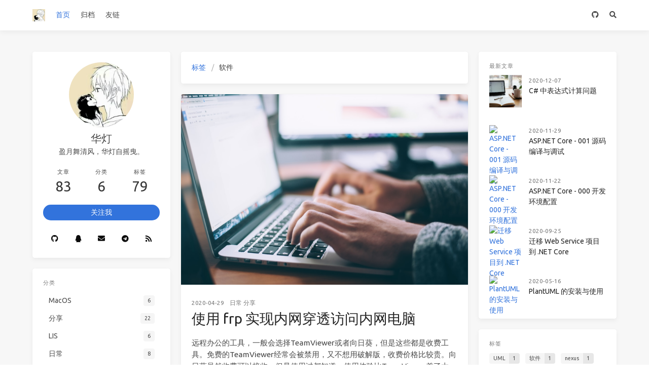

--- FILE ---
content_type: text/html;charset=utf-8
request_url: https://www.hd2y.net/tags/%E8%BD%AF%E4%BB%B6
body_size: 12085
content:
<!DOCTYPE html>
<html lang="zh">
<head>
    <meta charset="utf-8" />
    <meta name="viewport" content="width=device-width, initial-scale=1, maximum-scale=1" />
    <title>标签：软件 - 华灯-个人生活记录</title>

    <meta name="keywords" content="华灯,C#,NET,程序员"/>
    <meta name="description" content="">
    <meta property="og:type" content="website">
    <meta property="og:title" content="标签：软件 - 华灯-个人生活记录">
    <meta property="og:url" content="/tags/软件">
    <meta property="og:site_name" content="标签：软件 - 华灯-个人生活记录">
    <meta property="og:description" content="">
    <meta property="og:locale" content="zh">
    <meta property="og:image" content="https://hd2y.oss-cn-beijing.aliyuncs.com/18549860673870631_1562663210039.jpg">
    <meta name="twitter:card" content="summary">
    <meta name="twitter:title" content="标签：软件 - 华灯-个人生活记录">
    <meta name="twitter:description" content="">
    <meta name="twitter:image" content="https://hd2y.oss-cn-beijing.aliyuncs.com/18549860673870631_1562663210039.jpg">

    <link rel="canonical" href="/tags/软件" />

    <link rel="alternative" href="https://hd2y.net/atom.xml" title="华灯-个人生活记录" type="application/atom+xml">

    <meta name="generator" content="Halo 1.4.12"/>
        <link rel="shortcut icon" type="images/x-icon" href="https://hd2y.oss-cn-beijing.aliyuncs.com/untitled_1562664115280.png">
    

    <link rel="stylesheet" href="//cdn.jsdelivr.net/npm/bulma@0.7.5/css/bulma.min.css">
    <link rel="stylesheet" href="//cdn.jsdelivr.net/npm/@fortawesome/fontawesome-free@5.4.1/css/all.min.css">
    <link rel="stylesheet" href="//fonts.loli.net/css?family=Ubuntu:400,600|Source+Code+Pro">
    <link rel="stylesheet" href="//cdn.jsdelivr.net/npm/highlight.js@9.12.0/styles/atom-one-light.css">

    <style>
        body>.footer,
        body>.navbar,
        body>.section {
            opacity: 0
        }
    </style>


    <link rel="stylesheet" href="//cdn.jsdelivr.net/npm/outdatedbrowser@1.1.5/outdatedbrowser/outdatedbrowser.min.css">

    <script src="//cdn.jsdelivr.net/npm/pace-js@1.0.2/pace.min.js"></script>

    <link rel="stylesheet" href="/themes/ppoffice_icarus/source/css/style.css">
    <link rel="stylesheet" href="/themes/ppoffice_icarus/source/css/bundle.css">

</head>
<body class="is-3-column">
<nav class="navbar navbar-main">
    <div class="container">
        <div class="navbar-brand is-flex-center">
            <a class="navbar-item navbar-logo" href="https://hd2y.net">
                    <img src="https://hd2y.oss-cn-beijing.aliyuncs.com/18549860673870631_1562663210039.jpg" alt="华灯-个人生活记录" height="28">
            </a>
        </div>
        <div class="navbar-menu">
                    <div class="navbar-start">
                            <a class="navbar-item" href="/" target="_self">首页</a>
                            <a class="navbar-item" href="/archives" target="_self">归档</a>
                            <a class="navbar-item" href="/links" target="_self">友链</a>
                    </div>
            <div class="navbar-end">
                <a class="navbar-item" target="_blank" title="Follow me" href="https://github.com/hd2y"> <i class="fab fa-github"></i> </a>
                <a class="navbar-item search" title="文章搜索" onclick="openSearchPanel()" href="javascript:;">
                    <i class="fas fa-search"></i>
                </a>
            </div>
        </div>
    </div>
</nav>
    <section class="section">
        <div class="container">
            <div class="columns">
                <div class="column is-8-tablet is-8-desktop is-6-widescreen has-order-2 column-main">
<div class="card">
    <div class="card-content">
        <nav class="breadcrumb" aria-label="breadcrumbs">
        <ul>
            <li><a href="/tags">标签</a></li>
            <li class="is-active"><a href="#" aria-current="page">软件</a></li>
        </ul>
        </nav>
    </div>
</div>
<div class="card">
        <div class="card-image">
                <a href="/archives/intranet-penetration-access-to-intranet-computers-using-frp">
                    <img class="thumbnail" src="https://hd2y.oss-cn-beijing.aliyuncs.com/work12_1562811668257.jpg" alt="使用 frp 实现内网穿透访问内网电脑">
                </a>
        </div>
    <div class="card-content article">
        <div class="level article-meta is-size-7 is-uppercase is-mobile is-overflow-x-auto">
            <div class="level-left">
                <time class="level-item has-text-grey" datetime="Apr 29, 2020, 10:55:35 PM">2020-04-29</time>
                        <div class="level-item">
                                <a class="has-link-grey -link" href="/categories/daily">日常</a>&nbsp;
                                <a class="has-link-grey -link" href="/categories/share">分享</a>&nbsp;
                        </div>
            </div>
        </div>
        <h1 class="title is-size-3 is-size-4-mobile has-text-weight-normal">
                <a class="has-link-black-ter" href="/archives/intranet-penetration-access-to-intranet-computers-using-frp">使用 frp 实现内网穿透访问内网电脑</a>
        </h1>
        <div class="content">
                远程办公的工具，一般会选择TeamViewer或者向日葵，但是这些都是收费工具。免费的TeamViewer经常会被禁用，又不想用破解版，收费价格比较贵。向日葵虽然收费可以接收，但是使用过都知道，使用体验比TeamViewer差了太多。我个人更倾向于使用mstsc，但是访问公司内网电脑，就需要想办法穿
        </div>
        <div class="level is-mobile">
            <div class="level-start">
                <div class="level-item">
                <a class="button is-size-7 is-light" href="/archives/intranet-penetration-access-to-intranet-computers-using-frp#more">阅读更多</a>
                </div>
            </div>
        </div>
    </div>
</div>



    <div class="card card-transparent">
        <nav class="pagination is-centered" role="navigation" aria-label="pagination">
                <div class="pagination-previous is-invisible is-hidden-mobile">
                    <a class="is-flex-grow has-text-black-ter" href="/tags/软件/page/0">上一页</a>
                </div>
                <div class="pagination-next is-invisible is-hidden-mobile">
                    <a class="is-flex-grow has-text-black-ter" href="/tags/软件/page/2">下一页</a>
                </div>
                <ul class="pagination-list is-hidden-mobile">
                            <li><a class="pagination-link is-current" href="/tags/软件/page/1">1</a></li>
                </ul>
        </nav>
    </div>
                </div>
<div class="column is-4-tablet is-4-desktop is-3-widescreen  has-order-1 column-left <%= sticky_class(position) %>">
<div class="card widget">
    <div class="card-content">
        <nav class="level">
            <div class="level-item has-text-centered" style="flex-shrink: 1">
                <div>
                    <figure class="image is-128x128 has-mb-6">
                        <img class="is-rounded" src="https://hd2y.oss-cn-beijing.aliyuncs.com/18549860673870631_1562663210039.jpg" alt="华灯">
                    </figure>
                    <p class="is-size-4 is-block">
                        华灯
                    </p>
                    <p class="is-size-6 is-block">
                        盈月舞清风，华灯自摇曳。
                    </p>
                </div>
            </div>
        </nav>
        <nav class="level is-mobile">
            <div class="level-item has-text-centered is-marginless">
                <div>
                    <p class="heading">
                        文章
                    </p>
                    <p class="title has-text-weight-normal">
                        83
                    </p>
                </div>
            </div>
            <div class="level-item has-text-centered is-marginless">
                <div>
                    <p class="heading">
                        分类
                    </p>
                    <p class="title has-text-weight-normal">
                        6
                    </p>
                </div>
            </div>
            <div class="level-item has-text-centered is-marginless">
                <div>
                    <p class="heading">
                        标签
                    </p>
                    <p class="title has-text-weight-normal">
                        79
                    </p>
                </div>
            </div>
        </nav>
        <div class="level">
            <a class="level-item button is-link is-rounded" href="https://hd2y.net" target="_blank">关注我</a>
        </div>
        <div class="level is-mobile">
                <a class="level-item button is-white is-marginless" target="_blank" title="Github" href="https://github.com/hd2y">
                    <i class="fab fa-github"></i>
                </a>
                <a class="level-item button is-white is-marginless" target="_blank" title="QQ" href="tencent://message/?uin=1410297197&Site=&Menu=yes">
                    <i class="fab fa-qq"></i>
                </a>
                <a class="level-item button is-white is-marginless" target="_blank" title="Email" href="mailto:hd2y@outlook.com">
                    <i class="fas fa-envelope"></i>
                </a>
                <a class="level-item button is-white is-marginless" target="_blank" title="Telegram" href="https://t.me/hd2ygg">
                    <i class="fab fa-telegram"></i>
                </a>
            <a class="level-item button is-white is-marginless" target="_blank" title="RSS" href="https://hd2y.net/atom.xml">
                <i class="fas fa-rss"></i>
            </a>
        </div>
    </div>
</div><div class="card widget">
    <div class="card-content">
        <div class="menu">
            <h3 class="menu-label">
                分类
            </h3>
            <ul class="menu-list">
                                        <li>
                            <a class="level is-marginless" href="/categories/mac">
                                <span class="level-start">
                                    <span class="level-item">MacOS</span>
                                </span>
                                <span class="level-end">
                                    <span class="level-item tag">6</span>
                                </span>
                            </a>
                        </li>
                        <li>
                            <a class="level is-marginless" href="/categories/share">
                                <span class="level-start">
                                    <span class="level-item">分享</span>
                                </span>
                                <span class="level-end">
                                    <span class="level-item tag">22</span>
                                </span>
                            </a>
                        </li>
                        <li>
                            <a class="level is-marginless" href="/categories/lis">
                                <span class="level-start">
                                    <span class="level-item">LIS</span>
                                </span>
                                <span class="level-end">
                                    <span class="level-item tag">6</span>
                                </span>
                            </a>
                        </li>
                        <li>
                            <a class="level is-marginless" href="/categories/daily">
                                <span class="level-start">
                                    <span class="level-item">日常</span>
                                </span>
                                <span class="level-end">
                                    <span class="level-item tag">8</span>
                                </span>
                            </a>
                        </li>
                        <li>
                            <a class="level is-marginless" href="/categories/csharp">
                                <span class="level-start">
                                    <span class="level-item">C#</span>
                                </span>
                                <span class="level-end">
                                    <span class="level-item tag">49</span>
                                </span>
                            </a>
                        </li>
                        <li>
                            <a class="level is-marginless" href="/categories/database">
                                <span class="level-start">
                                    <span class="level-item">数据库</span>
                                </span>
                                <span class="level-end">
                                    <span class="level-item tag">11</span>
                                </span>
                            </a>
                        </li>
            </ul>
        </div>
    </div>
</div>        <div class="card widget">
            <div class="card-content">
                <h3 class="menu-label">
                    标签云
                </h3>
                    <a href="/tags/uml" style="font-size:7px">UML</a>
                    <a href="/tags/软件" style="font-size:5px">软件</a>
                    <a href="/tags/nexus" style="font-size:11px">nexus</a>
                    <a href="/tags/nuget" style="font-size:11px">NuGet</a>
                    <a href="/tags/decimal" style="font-size:15px">decimal</a>
                    <a href="/tags/mvc" style="font-size:7px">MVC</a>
                    <a href="/tags/expression" style="font-size:21px">Expression</a>
                    <a href="/tags/flag-enum" style="font-size:14px">标识枚举</a>
                    <a href="/tags/flags" style="font-size:11px">Flags</a>
                    <a href="/tags/enum" style="font-size:9px">Enum</a>
                    <a href="/tags/ccproxy" style="font-size:15px">CCProxy</a>
                    <a href="/tags/regular" style="font-size:10px">正则</a>
                    <a href="/tags/treeview" style="font-size:17px">TreeView</a>
                    <a href="/tags/telegram" style="font-size:17px">Telegram</a>
                    <a href="/tags/ide" style="font-size:7px">IDE</a>
                    <a href="/tags/linux" style="font-size:12px">Linux</a>
                    <a href="/tags/windows" style="font-size:24px">Windows</a>
                    <a href="/tags/shell" style="font-size:11px">Shell</a>
                    <a href="/tags/notice" style="font-size:10px">公告</a>
                    <a href="/tags/constructor" style="font-size:16px">构造函数</a>
                    <a href="/tags/abandonment" style="font-size:14px">弃元</a>
                    <a href="/tags/destructor" style="font-size:15px">析构函数</a>
                    <a href="/tags/tuple" style="font-size:10px">元组</a>
                    <a href="/tags/deconstructor" style="font-size:18px">解构函数</a>
                    <a href="/tags/github" style="font-size:14px">GitHub</a>
                    <a href="/tags/DLL" style="font-size:9px">动态链接库</a>
                    <a href="/tags/fody" style="font-size:9px">Fody</a>
                    <a href="/tags/VM" style="font-size:6px">虚拟机</a>
                    <a href="/tags/windows-xp" style="font-size:22px">Windows XP</a>
                    <a href="/tags/logger" style="font-size:10px">日志</a>
                    <a href="/tags/helper" style="font-size:10px">帮助类</a>
                    <a href="/tags/nlog" style="font-size:9px">NLog</a>
                    <a href="/tags/log4net" style="font-size:15px">log4net</a>
                    <a href="/tags/proxy" style="font-size:10px">反向代理</a>
                    <a href="/tags/gitea" style="font-size:11px">Gitea</a>
                    <a href="/tags/caddy" style="font-size:11px">Caddy</a>
                    <a href="/tags/docker" style="font-size:13px">docker</a>
                    <a href="/tags/authorization" style="font-size:16px">授权</a>
                    <a href="/tags/authentication" style="font-size:18px">安全认证</a>
                    <a href="/tags/webservice" style="font-size:23px">WebService</a>
                    <a href="/tags/wcf" style="font-size:8px">WCF</a>
                    <a href="/tags/config" style="font-size:11px">配置文件</a>
                    <a href="/tags/duplex" style="font-size:9px">双工</a>
                    <a href="/tags/route" style="font-size:8px">路由</a>
                    <a href="/tags/restful" style="font-size:15px">RESTful</a>
                    <a href="/tags/jdbc" style="font-size:9px">jdbc</a>
                    <a href="/tags/macos" style="font-size:16px">MacOS</a>
                    <a href="/tags/unity" style="font-size:11px">Unity</a>
                    <a href="/tags/autofac" style="font-size:15px">Autofac</a>
                    <a href="/tags/webapi" style="font-size:15px">WebApi</a>
                    <a href="/tags/DI" style="font-size:7px">依赖注入</a>
                    <a href="/tags/ruimei" style="font-size:9px">瑞美</a>
                    <a href="/tags/histogram" style="font-size:13px">直方图</a>
                    <a href="/tags/scatter" style="font-size:11px">散点图</a>
                    <a href="/tags/Hemometer" style="font-size:13px">血球仪</a>
                    <a href="/tags/gdi" style="font-size:7px">GDI</a>
                    <a href="/tags/Beckman" style="font-size:11px">贝克曼</a>
                    <a href="/tags/winform" style="font-size:15px">WinForm</a>
                    <a href="/tags/wpf" style="font-size:10px">WPF</a>
                    <a href="/tags/multithreading" style="font-size:21px">多线程 </a>
                    <a href="/tags/client-server" style="font-size:18px">C/S</a>
                    <a href="/tags/ui" style="font-size:5px">UI</a>
                    <a href="/tags/ie-" style="font-size:7px">IE </a>
                    <a href="/tags/activex" style="font-size:15px">ActiveX</a>
                    <a href="/tags/chrome" style="font-size:13px">Chrome</a>
                    <a href="/tags/id-card" style="font-size:13px">身份证读卡</a>
                    <a href="/tags/soa" style="font-size:10px">SOA</a>
                    <a href="/tags/git" style="font-size:9px">Git</a>
                    <a href="/tags/dbeaver" style="font-size:16px">DBeaver</a>
                    <a href="/tags/access" style="font-size:13px">Access</a>
                    <a href="/tags/sqlserver" style="font-size:19px">SqlServer</a>
                    <a href="/tags/postgresql" style="font-size:21px">PostgreSQL</a>
                    <a href="/tags/mysql" style="font-size:11px">MySQL</a>
                    <a href="/tags/sqlite" style="font-size:14px">SQLite</a>
                    <a href="/tags/open-box" style="font-size:11px">开箱</a>
                    <a href="/tags/note" style="font-size:30px">Note</a>
                    <a href="/tags/daily" style="font-size:24px">Daily</a>
                    <a href="/tags/nhibernate" style="font-size:21px">NHibernate</a>
                    <a href="/tags/oracle" style="font-size:17px">Oracle</a>
            </div>
        </div>
        <div class="card widget">
            <div class="card-content">
                <div class="menu">
                <h3 class="menu-label">
                    链接
                </h3>
                <ul class="menu-list">
                        <li>
                            <a class="level is-mobile" href="https://www.djchengyi.com" target="_blank">
                                <span class="level-left">
                                    <span class="level-item">DJ程一</span>
                                </span>
                                <span class="level-right">
                                    <span class="level-item tag">https://www.djchengyi.com</span>
                                </span>
                            </a>
                        </li>
                        <li>
                            <a class="level is-mobile" href="https://blog.eunji.cn/" target="_blank">
                                <span class="level-left">
                                    <span class="level-item">爱敲代码的猫</span>
                                </span>
                                <span class="level-right">
                                    <span class="level-item tag">https://blog.eunji.cn/</span>
                                </span>
                            </a>
                        </li>
                </ul>
                </div>
            </div>
        </div>
        <div class="column-right-shadow is-hidden-widescreen">
<div class="card widget">
    <div class="card-content">
        <h3 class="menu-label">
            最新文章
        </h3>
                        <article class="media">
                        <a href="/archives/expression-calculation-problem-in-csharp" class="media-left">
                            <p class="image is-64x64">
                                <img class="thumbnail" src="https://hd2y.oss-cn-beijing.aliyuncs.com/work19_1562814509992.jpg" alt="C# 中表达式计算问题">
                            </p>
                        </a>
                    <div class="media-content">
                        <div class="content">
                            <div><time class="has-text-grey is-size-7 is-uppercase" datetime="Dec 7, 2020, 12:24:40 AM">2020-12-07</time></div>
                            <a href="/archives/expression-calculation-problem-in-csharp" class="title has-link-black-ter is-size-6 has-text-weight-normal">C# 中表达式计算问题</a>
                        </div>
                    </div>
                </article>
                <article class="media">
                        <a href="/archives/asp-dotnet-core-001-source-code-compilation-and-debugging" class="media-left">
                            <p class="image is-64x64">
                                <img class="thumbnail" src="https://www.hd2y.net/upload/2020/09/dotnet-core-featured-f73a990f798e45b9a3638af193b61042.png" alt="ASP.NET Core - 001 源码编译与调试">
                            </p>
                        </a>
                    <div class="media-content">
                        <div class="content">
                            <div><time class="has-text-grey is-size-7 is-uppercase" datetime="Nov 29, 2020, 8:34:56 PM">2020-11-29</time></div>
                            <a href="/archives/asp-dotnet-core-001-source-code-compilation-and-debugging" class="title has-link-black-ter is-size-6 has-text-weight-normal">ASP.NET Core - 001 源码编译与调试</a>
                        </div>
                    </div>
                </article>
                <article class="media">
                        <a href="/archives/asp-dotnet-core-000-development-environment-configuration" class="media-left">
                            <p class="image is-64x64">
                                <img class="thumbnail" src="https://www.hd2y.net/upload/2020/09/dotnet-core-featured-f73a990f798e45b9a3638af193b61042.png" alt="ASP.NET Core - 000 开发环境配置">
                            </p>
                        </a>
                    <div class="media-content">
                        <div class="content">
                            <div><time class="has-text-grey is-size-7 is-uppercase" datetime="Nov 22, 2020, 6:26:03 PM">2020-11-22</time></div>
                            <a href="/archives/asp-dotnet-core-000-development-environment-configuration" class="title has-link-black-ter is-size-6 has-text-weight-normal">ASP.NET Core - 000 开发环境配置</a>
                        </div>
                    </div>
                </article>
                <article class="media">
                        <a href="/archives/migrate-the-web-service-project-to-dotnet-core" class="media-left">
                            <p class="image is-64x64">
                                <img class="thumbnail" src="https://www.hd2y.net/upload/2020/09/dotnet-core-featured-f73a990f798e45b9a3638af193b61042.png" alt="迁移 Web Service 项目到 .NET Core">
                            </p>
                        </a>
                    <div class="media-content">
                        <div class="content">
                            <div><time class="has-text-grey is-size-7 is-uppercase" datetime="Sep 25, 2020, 5:59:53 PM">2020-09-25</time></div>
                            <a href="/archives/migrate-the-web-service-project-to-dotnet-core" class="title has-link-black-ter is-size-6 has-text-weight-normal">迁移 Web Service 项目到 .NET Core</a>
                        </div>
                    </div>
                </article>
                <article class="media">
                        <a href="/archives/plantuml-installation-and-use" class="media-left">
                            <p class="image is-64x64">
                                <img class="thumbnail" src="https://www.hd2y.net/upload/2020/05/plantuml-ef3c4a6de7cf41139cc42b84deb19f65.jpg" alt="PlantUML 的安装与使用">
                            </p>
                        </a>
                    <div class="media-content">
                        <div class="content">
                            <div><time class="has-text-grey is-size-7 is-uppercase" datetime="May 16, 2020, 2:27:44 PM">2020-05-16</time></div>
                            <a href="/archives/plantuml-installation-and-use" class="title has-link-black-ter is-size-6 has-text-weight-normal">PlantUML 的安装与使用</a>
                        </div>
                    </div>
                </article>
    </div>
</div><div class="card widget">
    <div class="card-content">
        <div class="menu">
            <h3 class="menu-label">
                标签
            </h3>
            <div class="field is-grouped is-grouped-multiline">
                                        <div class="control">
                            <a class="tags has-addons" href="/tags/uml">
                                <span class="tag">UML</span>
                                <span class="tag is-grey">1</span>
                            </a>
                        </div>
                        <div class="control">
                            <a class="tags has-addons" href="/tags/软件">
                                <span class="tag">软件</span>
                                <span class="tag is-grey">1</span>
                            </a>
                        </div>
                        <div class="control">
                            <a class="tags has-addons" href="/tags/nexus">
                                <span class="tag">nexus</span>
                                <span class="tag is-grey">1</span>
                            </a>
                        </div>
                        <div class="control">
                            <a class="tags has-addons" href="/tags/nuget">
                                <span class="tag">NuGet</span>
                                <span class="tag is-grey">1</span>
                            </a>
                        </div>
                        <div class="control">
                            <a class="tags has-addons" href="/tags/decimal">
                                <span class="tag">decimal</span>
                                <span class="tag is-grey">1</span>
                            </a>
                        </div>
                        <div class="control">
                            <a class="tags has-addons" href="/tags/mvc">
                                <span class="tag">MVC</span>
                                <span class="tag is-grey">1</span>
                            </a>
                        </div>
                        <div class="control">
                            <a class="tags has-addons" href="/tags/expression">
                                <span class="tag">Expression</span>
                                <span class="tag is-grey">1</span>
                            </a>
                        </div>
                        <div class="control">
                            <a class="tags has-addons" href="/tags/flag-enum">
                                <span class="tag">标识枚举</span>
                                <span class="tag is-grey">1</span>
                            </a>
                        </div>
                        <div class="control">
                            <a class="tags has-addons" href="/tags/flags">
                                <span class="tag">Flags</span>
                                <span class="tag is-grey">1</span>
                            </a>
                        </div>
                        <div class="control">
                            <a class="tags has-addons" href="/tags/enum">
                                <span class="tag">Enum</span>
                                <span class="tag is-grey">1</span>
                            </a>
                        </div>
                        <div class="control">
                            <a class="tags has-addons" href="/tags/ccproxy">
                                <span class="tag">CCProxy</span>
                                <span class="tag is-grey">1</span>
                            </a>
                        </div>
                        <div class="control">
                            <a class="tags has-addons" href="/tags/regular">
                                <span class="tag">正则</span>
                                <span class="tag is-grey">1</span>
                            </a>
                        </div>
                        <div class="control">
                            <a class="tags has-addons" href="/tags/treeview">
                                <span class="tag">TreeView</span>
                                <span class="tag is-grey">1</span>
                            </a>
                        </div>
                        <div class="control">
                            <a class="tags has-addons" href="/tags/telegram">
                                <span class="tag">Telegram</span>
                                <span class="tag is-grey">1</span>
                            </a>
                        </div>
                        <div class="control">
                            <a class="tags has-addons" href="/tags/ide">
                                <span class="tag">IDE</span>
                                <span class="tag is-grey">1</span>
                            </a>
                        </div>
                        <div class="control">
                            <a class="tags has-addons" href="/tags/linux">
                                <span class="tag">Linux</span>
                                <span class="tag is-grey">2</span>
                            </a>
                        </div>
                        <div class="control">
                            <a class="tags has-addons" href="/tags/windows">
                                <span class="tag">Windows</span>
                                <span class="tag is-grey">10</span>
                            </a>
                        </div>
                        <div class="control">
                            <a class="tags has-addons" href="/tags/shell">
                                <span class="tag">Shell</span>
                                <span class="tag is-grey">1</span>
                            </a>
                        </div>
                        <div class="control">
                            <a class="tags has-addons" href="/tags/notice">
                                <span class="tag">公告</span>
                                <span class="tag is-grey">2</span>
                            </a>
                        </div>
                        <div class="control">
                            <a class="tags has-addons" href="/tags/constructor">
                                <span class="tag">构造函数</span>
                                <span class="tag is-grey">1</span>
                            </a>
                        </div>
                        <div class="control">
                            <a class="tags has-addons" href="/tags/abandonment">
                                <span class="tag">弃元</span>
                                <span class="tag is-grey">1</span>
                            </a>
                        </div>
                        <div class="control">
                            <a class="tags has-addons" href="/tags/destructor">
                                <span class="tag">析构函数</span>
                                <span class="tag is-grey">1</span>
                            </a>
                        </div>
                        <div class="control">
                            <a class="tags has-addons" href="/tags/tuple">
                                <span class="tag">元组</span>
                                <span class="tag is-grey">3</span>
                            </a>
                        </div>
                        <div class="control">
                            <a class="tags has-addons" href="/tags/deconstructor">
                                <span class="tag">解构函数</span>
                                <span class="tag is-grey">1</span>
                            </a>
                        </div>
                        <div class="control">
                            <a class="tags has-addons" href="/tags/github">
                                <span class="tag">GitHub</span>
                                <span class="tag is-grey">2</span>
                            </a>
                        </div>
                        <div class="control">
                            <a class="tags has-addons" href="/tags/DLL">
                                <span class="tag">动态链接库</span>
                                <span class="tag is-grey">1</span>
                            </a>
                        </div>
                        <div class="control">
                            <a class="tags has-addons" href="/tags/fody">
                                <span class="tag">Fody</span>
                                <span class="tag is-grey">1</span>
                            </a>
                        </div>
                        <div class="control">
                            <a class="tags has-addons" href="/tags/VM">
                                <span class="tag">虚拟机</span>
                                <span class="tag is-grey">1</span>
                            </a>
                        </div>
                        <div class="control">
                            <a class="tags has-addons" href="/tags/windows-xp">
                                <span class="tag">Windows XP</span>
                                <span class="tag is-grey">2</span>
                            </a>
                        </div>
                        <div class="control">
                            <a class="tags has-addons" href="/tags/logger">
                                <span class="tag">日志</span>
                                <span class="tag is-grey">2</span>
                            </a>
                        </div>
                        <div class="control">
                            <a class="tags has-addons" href="/tags/helper">
                                <span class="tag">帮助类</span>
                                <span class="tag is-grey">1</span>
                            </a>
                        </div>
                        <div class="control">
                            <a class="tags has-addons" href="/tags/nlog">
                                <span class="tag">NLog</span>
                                <span class="tag is-grey">1</span>
                            </a>
                        </div>
                        <div class="control">
                            <a class="tags has-addons" href="/tags/log4net">
                                <span class="tag">log4net</span>
                                <span class="tag is-grey">1</span>
                            </a>
                        </div>
                        <div class="control">
                            <a class="tags has-addons" href="/tags/proxy">
                                <span class="tag">反向代理</span>
                                <span class="tag is-grey">1</span>
                            </a>
                        </div>
                        <div class="control">
                            <a class="tags has-addons" href="/tags/gitea">
                                <span class="tag">Gitea</span>
                                <span class="tag is-grey">1</span>
                            </a>
                        </div>
                        <div class="control">
                            <a class="tags has-addons" href="/tags/caddy">
                                <span class="tag">Caddy</span>
                                <span class="tag is-grey">1</span>
                            </a>
                        </div>
                        <div class="control">
                            <a class="tags has-addons" href="/tags/docker">
                                <span class="tag">docker</span>
                                <span class="tag is-grey">1</span>
                            </a>
                        </div>
                        <div class="control">
                            <a class="tags has-addons" href="/tags/authorization">
                                <span class="tag">授权</span>
                                <span class="tag is-grey">1</span>
                            </a>
                        </div>
                        <div class="control">
                            <a class="tags has-addons" href="/tags/authentication">
                                <span class="tag">安全认证</span>
                                <span class="tag is-grey">0</span>
                            </a>
                        </div>
                        <div class="control">
                            <a class="tags has-addons" href="/tags/webservice">
                                <span class="tag">WebService</span>
                                <span class="tag is-grey">3</span>
                            </a>
                        </div>
                        <div class="control">
                            <a class="tags has-addons" href="/tags/wcf">
                                <span class="tag">WCF</span>
                                <span class="tag is-grey">2</span>
                            </a>
                        </div>
                        <div class="control">
                            <a class="tags has-addons" href="/tags/config">
                                <span class="tag">配置文件</span>
                                <span class="tag is-grey">1</span>
                            </a>
                        </div>
                        <div class="control">
                            <a class="tags has-addons" href="/tags/duplex">
                                <span class="tag">双工</span>
                                <span class="tag is-grey">1</span>
                            </a>
                        </div>
                        <div class="control">
                            <a class="tags has-addons" href="/tags/route">
                                <span class="tag">路由</span>
                                <span class="tag is-grey">1</span>
                            </a>
                        </div>
                        <div class="control">
                            <a class="tags has-addons" href="/tags/restful">
                                <span class="tag">RESTful</span>
                                <span class="tag is-grey">1</span>
                            </a>
                        </div>
                        <div class="control">
                            <a class="tags has-addons" href="/tags/jdbc">
                                <span class="tag">jdbc</span>
                                <span class="tag is-grey">1</span>
                            </a>
                        </div>
                        <div class="control">
                            <a class="tags has-addons" href="/tags/macos">
                                <span class="tag">MacOS</span>
                                <span class="tag is-grey">6</span>
                            </a>
                        </div>
                        <div class="control">
                            <a class="tags has-addons" href="/tags/unity">
                                <span class="tag">Unity</span>
                                <span class="tag is-grey">1</span>
                            </a>
                        </div>
                        <div class="control">
                            <a class="tags has-addons" href="/tags/autofac">
                                <span class="tag">Autofac</span>
                                <span class="tag is-grey">1</span>
                            </a>
                        </div>
                        <div class="control">
                            <a class="tags has-addons" href="/tags/webapi">
                                <span class="tag">WebApi</span>
                                <span class="tag is-grey">3</span>
                            </a>
                        </div>
                        <div class="control">
                            <a class="tags has-addons" href="/tags/DI">
                                <span class="tag">依赖注入</span>
                                <span class="tag is-grey">1</span>
                            </a>
                        </div>
                        <div class="control">
                            <a class="tags has-addons" href="/tags/ruimei">
                                <span class="tag">瑞美</span>
                                <span class="tag is-grey">1</span>
                            </a>
                        </div>
                        <div class="control">
                            <a class="tags has-addons" href="/tags/histogram">
                                <span class="tag">直方图</span>
                                <span class="tag is-grey">1</span>
                            </a>
                        </div>
                        <div class="control">
                            <a class="tags has-addons" href="/tags/scatter">
                                <span class="tag">散点图</span>
                                <span class="tag is-grey">1</span>
                            </a>
                        </div>
                        <div class="control">
                            <a class="tags has-addons" href="/tags/Hemometer">
                                <span class="tag">血球仪</span>
                                <span class="tag is-grey">1</span>
                            </a>
                        </div>
                        <div class="control">
                            <a class="tags has-addons" href="/tags/gdi">
                                <span class="tag">GDI</span>
                                <span class="tag is-grey">1</span>
                            </a>
                        </div>
                        <div class="control">
                            <a class="tags has-addons" href="/tags/Beckman">
                                <span class="tag">贝克曼</span>
                                <span class="tag is-grey">1</span>
                            </a>
                        </div>
                        <div class="control">
                            <a class="tags has-addons" href="/tags/winform">
                                <span class="tag">WinForm</span>
                                <span class="tag is-grey">1</span>
                            </a>
                        </div>
                        <div class="control">
                            <a class="tags has-addons" href="/tags/wpf">
                                <span class="tag">WPF</span>
                                <span class="tag is-grey">4</span>
                            </a>
                        </div>
                        <div class="control">
                            <a class="tags has-addons" href="/tags/multithreading">
                                <span class="tag">多线程 </span>
                                <span class="tag is-grey">3</span>
                            </a>
                        </div>
                        <div class="control">
                            <a class="tags has-addons" href="/tags/client-server">
                                <span class="tag">C/S</span>
                                <span class="tag is-grey">2</span>
                            </a>
                        </div>
                        <div class="control">
                            <a class="tags has-addons" href="/tags/ui">
                                <span class="tag">UI</span>
                                <span class="tag is-grey">1</span>
                            </a>
                        </div>
                        <div class="control">
                            <a class="tags has-addons" href="/tags/ie-">
                                <span class="tag">IE </span>
                                <span class="tag is-grey">1</span>
                            </a>
                        </div>
                        <div class="control">
                            <a class="tags has-addons" href="/tags/activex">
                                <span class="tag">ActiveX</span>
                                <span class="tag is-grey">1</span>
                            </a>
                        </div>
                        <div class="control">
                            <a class="tags has-addons" href="/tags/chrome">
                                <span class="tag">Chrome</span>
                                <span class="tag is-grey">1</span>
                            </a>
                        </div>
                        <div class="control">
                            <a class="tags has-addons" href="/tags/id-card">
                                <span class="tag">身份证读卡</span>
                                <span class="tag is-grey">1</span>
                            </a>
                        </div>
                        <div class="control">
                            <a class="tags has-addons" href="/tags/soa">
                                <span class="tag">SOA</span>
                                <span class="tag is-grey">4</span>
                            </a>
                        </div>
                        <div class="control">
                            <a class="tags has-addons" href="/tags/git">
                                <span class="tag">Git</span>
                                <span class="tag is-grey">3</span>
                            </a>
                        </div>
                        <div class="control">
                            <a class="tags has-addons" href="/tags/dbeaver">
                                <span class="tag">DBeaver</span>
                                <span class="tag is-grey">2</span>
                            </a>
                        </div>
                        <div class="control">
                            <a class="tags has-addons" href="/tags/access">
                                <span class="tag">Access</span>
                                <span class="tag is-grey">1</span>
                            </a>
                        </div>
                        <div class="control">
                            <a class="tags has-addons" href="/tags/sqlserver">
                                <span class="tag">SqlServer</span>
                                <span class="tag is-grey">1</span>
                            </a>
                        </div>
                        <div class="control">
                            <a class="tags has-addons" href="/tags/postgresql">
                                <span class="tag">PostgreSQL</span>
                                <span class="tag is-grey">1</span>
                            </a>
                        </div>
                        <div class="control">
                            <a class="tags has-addons" href="/tags/mysql">
                                <span class="tag">MySQL</span>
                                <span class="tag is-grey">1</span>
                            </a>
                        </div>
                        <div class="control">
                            <a class="tags has-addons" href="/tags/sqlite">
                                <span class="tag">SQLite</span>
                                <span class="tag is-grey">2</span>
                            </a>
                        </div>
                        <div class="control">
                            <a class="tags has-addons" href="/tags/open-box">
                                <span class="tag">开箱</span>
                                <span class="tag is-grey">1</span>
                            </a>
                        </div>
                        <div class="control">
                            <a class="tags has-addons" href="/tags/note">
                                <span class="tag">Note</span>
                                <span class="tag is-grey">22</span>
                            </a>
                        </div>
                        <div class="control">
                            <a class="tags has-addons" href="/tags/daily">
                                <span class="tag">Daily</span>
                                <span class="tag is-grey">14</span>
                            </a>
                        </div>
                        <div class="control">
                            <a class="tags has-addons" href="/tags/nhibernate">
                                <span class="tag">NHibernate</span>
                                <span class="tag is-grey">1</span>
                            </a>
                        </div>
                        <div class="control">
                            <a class="tags has-addons" href="/tags/oracle">
                                <span class="tag">Oracle</span>
                                <span class="tag is-grey">5</span>
                            </a>
                        </div>
            </div>
        </div>
    </div>
</div>        </div>
</div>
<div class="column is-4-tablet is-4-desktop is-3-widescreen is-hidden-touch is-hidden-desktop-only has-order-3 column-right <%= sticky_class(position) %>">
<div class="card widget">
    <div class="card-content">
        <h3 class="menu-label">
            最新文章
        </h3>
                        <article class="media">
                        <a href="/archives/expression-calculation-problem-in-csharp" class="media-left">
                            <p class="image is-64x64">
                                <img class="thumbnail" src="https://hd2y.oss-cn-beijing.aliyuncs.com/work19_1562814509992.jpg" alt="C# 中表达式计算问题">
                            </p>
                        </a>
                    <div class="media-content">
                        <div class="content">
                            <div><time class="has-text-grey is-size-7 is-uppercase" datetime="Dec 7, 2020, 12:24:40 AM">2020-12-07</time></div>
                            <a href="/archives/expression-calculation-problem-in-csharp" class="title has-link-black-ter is-size-6 has-text-weight-normal">C# 中表达式计算问题</a>
                        </div>
                    </div>
                </article>
                <article class="media">
                        <a href="/archives/asp-dotnet-core-001-source-code-compilation-and-debugging" class="media-left">
                            <p class="image is-64x64">
                                <img class="thumbnail" src="https://www.hd2y.net/upload/2020/09/dotnet-core-featured-f73a990f798e45b9a3638af193b61042.png" alt="ASP.NET Core - 001 源码编译与调试">
                            </p>
                        </a>
                    <div class="media-content">
                        <div class="content">
                            <div><time class="has-text-grey is-size-7 is-uppercase" datetime="Nov 29, 2020, 8:34:56 PM">2020-11-29</time></div>
                            <a href="/archives/asp-dotnet-core-001-source-code-compilation-and-debugging" class="title has-link-black-ter is-size-6 has-text-weight-normal">ASP.NET Core - 001 源码编译与调试</a>
                        </div>
                    </div>
                </article>
                <article class="media">
                        <a href="/archives/asp-dotnet-core-000-development-environment-configuration" class="media-left">
                            <p class="image is-64x64">
                                <img class="thumbnail" src="https://www.hd2y.net/upload/2020/09/dotnet-core-featured-f73a990f798e45b9a3638af193b61042.png" alt="ASP.NET Core - 000 开发环境配置">
                            </p>
                        </a>
                    <div class="media-content">
                        <div class="content">
                            <div><time class="has-text-grey is-size-7 is-uppercase" datetime="Nov 22, 2020, 6:26:03 PM">2020-11-22</time></div>
                            <a href="/archives/asp-dotnet-core-000-development-environment-configuration" class="title has-link-black-ter is-size-6 has-text-weight-normal">ASP.NET Core - 000 开发环境配置</a>
                        </div>
                    </div>
                </article>
                <article class="media">
                        <a href="/archives/migrate-the-web-service-project-to-dotnet-core" class="media-left">
                            <p class="image is-64x64">
                                <img class="thumbnail" src="https://www.hd2y.net/upload/2020/09/dotnet-core-featured-f73a990f798e45b9a3638af193b61042.png" alt="迁移 Web Service 项目到 .NET Core">
                            </p>
                        </a>
                    <div class="media-content">
                        <div class="content">
                            <div><time class="has-text-grey is-size-7 is-uppercase" datetime="Sep 25, 2020, 5:59:53 PM">2020-09-25</time></div>
                            <a href="/archives/migrate-the-web-service-project-to-dotnet-core" class="title has-link-black-ter is-size-6 has-text-weight-normal">迁移 Web Service 项目到 .NET Core</a>
                        </div>
                    </div>
                </article>
                <article class="media">
                        <a href="/archives/plantuml-installation-and-use" class="media-left">
                            <p class="image is-64x64">
                                <img class="thumbnail" src="https://www.hd2y.net/upload/2020/05/plantuml-ef3c4a6de7cf41139cc42b84deb19f65.jpg" alt="PlantUML 的安装与使用">
                            </p>
                        </a>
                    <div class="media-content">
                        <div class="content">
                            <div><time class="has-text-grey is-size-7 is-uppercase" datetime="May 16, 2020, 2:27:44 PM">2020-05-16</time></div>
                            <a href="/archives/plantuml-installation-and-use" class="title has-link-black-ter is-size-6 has-text-weight-normal">PlantUML 的安装与使用</a>
                        </div>
                    </div>
                </article>
    </div>
</div><div class="card widget">
    <div class="card-content">
        <div class="menu">
            <h3 class="menu-label">
                标签
            </h3>
            <div class="field is-grouped is-grouped-multiline">
                                        <div class="control">
                            <a class="tags has-addons" href="/tags/uml">
                                <span class="tag">UML</span>
                                <span class="tag is-grey">1</span>
                            </a>
                        </div>
                        <div class="control">
                            <a class="tags has-addons" href="/tags/软件">
                                <span class="tag">软件</span>
                                <span class="tag is-grey">1</span>
                            </a>
                        </div>
                        <div class="control">
                            <a class="tags has-addons" href="/tags/nexus">
                                <span class="tag">nexus</span>
                                <span class="tag is-grey">1</span>
                            </a>
                        </div>
                        <div class="control">
                            <a class="tags has-addons" href="/tags/nuget">
                                <span class="tag">NuGet</span>
                                <span class="tag is-grey">1</span>
                            </a>
                        </div>
                        <div class="control">
                            <a class="tags has-addons" href="/tags/decimal">
                                <span class="tag">decimal</span>
                                <span class="tag is-grey">1</span>
                            </a>
                        </div>
                        <div class="control">
                            <a class="tags has-addons" href="/tags/mvc">
                                <span class="tag">MVC</span>
                                <span class="tag is-grey">1</span>
                            </a>
                        </div>
                        <div class="control">
                            <a class="tags has-addons" href="/tags/expression">
                                <span class="tag">Expression</span>
                                <span class="tag is-grey">1</span>
                            </a>
                        </div>
                        <div class="control">
                            <a class="tags has-addons" href="/tags/flag-enum">
                                <span class="tag">标识枚举</span>
                                <span class="tag is-grey">1</span>
                            </a>
                        </div>
                        <div class="control">
                            <a class="tags has-addons" href="/tags/flags">
                                <span class="tag">Flags</span>
                                <span class="tag is-grey">1</span>
                            </a>
                        </div>
                        <div class="control">
                            <a class="tags has-addons" href="/tags/enum">
                                <span class="tag">Enum</span>
                                <span class="tag is-grey">1</span>
                            </a>
                        </div>
                        <div class="control">
                            <a class="tags has-addons" href="/tags/ccproxy">
                                <span class="tag">CCProxy</span>
                                <span class="tag is-grey">1</span>
                            </a>
                        </div>
                        <div class="control">
                            <a class="tags has-addons" href="/tags/regular">
                                <span class="tag">正则</span>
                                <span class="tag is-grey">1</span>
                            </a>
                        </div>
                        <div class="control">
                            <a class="tags has-addons" href="/tags/treeview">
                                <span class="tag">TreeView</span>
                                <span class="tag is-grey">1</span>
                            </a>
                        </div>
                        <div class="control">
                            <a class="tags has-addons" href="/tags/telegram">
                                <span class="tag">Telegram</span>
                                <span class="tag is-grey">1</span>
                            </a>
                        </div>
                        <div class="control">
                            <a class="tags has-addons" href="/tags/ide">
                                <span class="tag">IDE</span>
                                <span class="tag is-grey">1</span>
                            </a>
                        </div>
                        <div class="control">
                            <a class="tags has-addons" href="/tags/linux">
                                <span class="tag">Linux</span>
                                <span class="tag is-grey">2</span>
                            </a>
                        </div>
                        <div class="control">
                            <a class="tags has-addons" href="/tags/windows">
                                <span class="tag">Windows</span>
                                <span class="tag is-grey">10</span>
                            </a>
                        </div>
                        <div class="control">
                            <a class="tags has-addons" href="/tags/shell">
                                <span class="tag">Shell</span>
                                <span class="tag is-grey">1</span>
                            </a>
                        </div>
                        <div class="control">
                            <a class="tags has-addons" href="/tags/notice">
                                <span class="tag">公告</span>
                                <span class="tag is-grey">2</span>
                            </a>
                        </div>
                        <div class="control">
                            <a class="tags has-addons" href="/tags/constructor">
                                <span class="tag">构造函数</span>
                                <span class="tag is-grey">1</span>
                            </a>
                        </div>
                        <div class="control">
                            <a class="tags has-addons" href="/tags/abandonment">
                                <span class="tag">弃元</span>
                                <span class="tag is-grey">1</span>
                            </a>
                        </div>
                        <div class="control">
                            <a class="tags has-addons" href="/tags/destructor">
                                <span class="tag">析构函数</span>
                                <span class="tag is-grey">1</span>
                            </a>
                        </div>
                        <div class="control">
                            <a class="tags has-addons" href="/tags/tuple">
                                <span class="tag">元组</span>
                                <span class="tag is-grey">3</span>
                            </a>
                        </div>
                        <div class="control">
                            <a class="tags has-addons" href="/tags/deconstructor">
                                <span class="tag">解构函数</span>
                                <span class="tag is-grey">1</span>
                            </a>
                        </div>
                        <div class="control">
                            <a class="tags has-addons" href="/tags/github">
                                <span class="tag">GitHub</span>
                                <span class="tag is-grey">2</span>
                            </a>
                        </div>
                        <div class="control">
                            <a class="tags has-addons" href="/tags/DLL">
                                <span class="tag">动态链接库</span>
                                <span class="tag is-grey">1</span>
                            </a>
                        </div>
                        <div class="control">
                            <a class="tags has-addons" href="/tags/fody">
                                <span class="tag">Fody</span>
                                <span class="tag is-grey">1</span>
                            </a>
                        </div>
                        <div class="control">
                            <a class="tags has-addons" href="/tags/VM">
                                <span class="tag">虚拟机</span>
                                <span class="tag is-grey">1</span>
                            </a>
                        </div>
                        <div class="control">
                            <a class="tags has-addons" href="/tags/windows-xp">
                                <span class="tag">Windows XP</span>
                                <span class="tag is-grey">2</span>
                            </a>
                        </div>
                        <div class="control">
                            <a class="tags has-addons" href="/tags/logger">
                                <span class="tag">日志</span>
                                <span class="tag is-grey">2</span>
                            </a>
                        </div>
                        <div class="control">
                            <a class="tags has-addons" href="/tags/helper">
                                <span class="tag">帮助类</span>
                                <span class="tag is-grey">1</span>
                            </a>
                        </div>
                        <div class="control">
                            <a class="tags has-addons" href="/tags/nlog">
                                <span class="tag">NLog</span>
                                <span class="tag is-grey">1</span>
                            </a>
                        </div>
                        <div class="control">
                            <a class="tags has-addons" href="/tags/log4net">
                                <span class="tag">log4net</span>
                                <span class="tag is-grey">1</span>
                            </a>
                        </div>
                        <div class="control">
                            <a class="tags has-addons" href="/tags/proxy">
                                <span class="tag">反向代理</span>
                                <span class="tag is-grey">1</span>
                            </a>
                        </div>
                        <div class="control">
                            <a class="tags has-addons" href="/tags/gitea">
                                <span class="tag">Gitea</span>
                                <span class="tag is-grey">1</span>
                            </a>
                        </div>
                        <div class="control">
                            <a class="tags has-addons" href="/tags/caddy">
                                <span class="tag">Caddy</span>
                                <span class="tag is-grey">1</span>
                            </a>
                        </div>
                        <div class="control">
                            <a class="tags has-addons" href="/tags/docker">
                                <span class="tag">docker</span>
                                <span class="tag is-grey">1</span>
                            </a>
                        </div>
                        <div class="control">
                            <a class="tags has-addons" href="/tags/authorization">
                                <span class="tag">授权</span>
                                <span class="tag is-grey">1</span>
                            </a>
                        </div>
                        <div class="control">
                            <a class="tags has-addons" href="/tags/authentication">
                                <span class="tag">安全认证</span>
                                <span class="tag is-grey">0</span>
                            </a>
                        </div>
                        <div class="control">
                            <a class="tags has-addons" href="/tags/webservice">
                                <span class="tag">WebService</span>
                                <span class="tag is-grey">3</span>
                            </a>
                        </div>
                        <div class="control">
                            <a class="tags has-addons" href="/tags/wcf">
                                <span class="tag">WCF</span>
                                <span class="tag is-grey">2</span>
                            </a>
                        </div>
                        <div class="control">
                            <a class="tags has-addons" href="/tags/config">
                                <span class="tag">配置文件</span>
                                <span class="tag is-grey">1</span>
                            </a>
                        </div>
                        <div class="control">
                            <a class="tags has-addons" href="/tags/duplex">
                                <span class="tag">双工</span>
                                <span class="tag is-grey">1</span>
                            </a>
                        </div>
                        <div class="control">
                            <a class="tags has-addons" href="/tags/route">
                                <span class="tag">路由</span>
                                <span class="tag is-grey">1</span>
                            </a>
                        </div>
                        <div class="control">
                            <a class="tags has-addons" href="/tags/restful">
                                <span class="tag">RESTful</span>
                                <span class="tag is-grey">1</span>
                            </a>
                        </div>
                        <div class="control">
                            <a class="tags has-addons" href="/tags/jdbc">
                                <span class="tag">jdbc</span>
                                <span class="tag is-grey">1</span>
                            </a>
                        </div>
                        <div class="control">
                            <a class="tags has-addons" href="/tags/macos">
                                <span class="tag">MacOS</span>
                                <span class="tag is-grey">6</span>
                            </a>
                        </div>
                        <div class="control">
                            <a class="tags has-addons" href="/tags/unity">
                                <span class="tag">Unity</span>
                                <span class="tag is-grey">1</span>
                            </a>
                        </div>
                        <div class="control">
                            <a class="tags has-addons" href="/tags/autofac">
                                <span class="tag">Autofac</span>
                                <span class="tag is-grey">1</span>
                            </a>
                        </div>
                        <div class="control">
                            <a class="tags has-addons" href="/tags/webapi">
                                <span class="tag">WebApi</span>
                                <span class="tag is-grey">3</span>
                            </a>
                        </div>
                        <div class="control">
                            <a class="tags has-addons" href="/tags/DI">
                                <span class="tag">依赖注入</span>
                                <span class="tag is-grey">1</span>
                            </a>
                        </div>
                        <div class="control">
                            <a class="tags has-addons" href="/tags/ruimei">
                                <span class="tag">瑞美</span>
                                <span class="tag is-grey">1</span>
                            </a>
                        </div>
                        <div class="control">
                            <a class="tags has-addons" href="/tags/histogram">
                                <span class="tag">直方图</span>
                                <span class="tag is-grey">1</span>
                            </a>
                        </div>
                        <div class="control">
                            <a class="tags has-addons" href="/tags/scatter">
                                <span class="tag">散点图</span>
                                <span class="tag is-grey">1</span>
                            </a>
                        </div>
                        <div class="control">
                            <a class="tags has-addons" href="/tags/Hemometer">
                                <span class="tag">血球仪</span>
                                <span class="tag is-grey">1</span>
                            </a>
                        </div>
                        <div class="control">
                            <a class="tags has-addons" href="/tags/gdi">
                                <span class="tag">GDI</span>
                                <span class="tag is-grey">1</span>
                            </a>
                        </div>
                        <div class="control">
                            <a class="tags has-addons" href="/tags/Beckman">
                                <span class="tag">贝克曼</span>
                                <span class="tag is-grey">1</span>
                            </a>
                        </div>
                        <div class="control">
                            <a class="tags has-addons" href="/tags/winform">
                                <span class="tag">WinForm</span>
                                <span class="tag is-grey">1</span>
                            </a>
                        </div>
                        <div class="control">
                            <a class="tags has-addons" href="/tags/wpf">
                                <span class="tag">WPF</span>
                                <span class="tag is-grey">4</span>
                            </a>
                        </div>
                        <div class="control">
                            <a class="tags has-addons" href="/tags/multithreading">
                                <span class="tag">多线程 </span>
                                <span class="tag is-grey">3</span>
                            </a>
                        </div>
                        <div class="control">
                            <a class="tags has-addons" href="/tags/client-server">
                                <span class="tag">C/S</span>
                                <span class="tag is-grey">2</span>
                            </a>
                        </div>
                        <div class="control">
                            <a class="tags has-addons" href="/tags/ui">
                                <span class="tag">UI</span>
                                <span class="tag is-grey">1</span>
                            </a>
                        </div>
                        <div class="control">
                            <a class="tags has-addons" href="/tags/ie-">
                                <span class="tag">IE </span>
                                <span class="tag is-grey">1</span>
                            </a>
                        </div>
                        <div class="control">
                            <a class="tags has-addons" href="/tags/activex">
                                <span class="tag">ActiveX</span>
                                <span class="tag is-grey">1</span>
                            </a>
                        </div>
                        <div class="control">
                            <a class="tags has-addons" href="/tags/chrome">
                                <span class="tag">Chrome</span>
                                <span class="tag is-grey">1</span>
                            </a>
                        </div>
                        <div class="control">
                            <a class="tags has-addons" href="/tags/id-card">
                                <span class="tag">身份证读卡</span>
                                <span class="tag is-grey">1</span>
                            </a>
                        </div>
                        <div class="control">
                            <a class="tags has-addons" href="/tags/soa">
                                <span class="tag">SOA</span>
                                <span class="tag is-grey">4</span>
                            </a>
                        </div>
                        <div class="control">
                            <a class="tags has-addons" href="/tags/git">
                                <span class="tag">Git</span>
                                <span class="tag is-grey">3</span>
                            </a>
                        </div>
                        <div class="control">
                            <a class="tags has-addons" href="/tags/dbeaver">
                                <span class="tag">DBeaver</span>
                                <span class="tag is-grey">2</span>
                            </a>
                        </div>
                        <div class="control">
                            <a class="tags has-addons" href="/tags/access">
                                <span class="tag">Access</span>
                                <span class="tag is-grey">1</span>
                            </a>
                        </div>
                        <div class="control">
                            <a class="tags has-addons" href="/tags/sqlserver">
                                <span class="tag">SqlServer</span>
                                <span class="tag is-grey">1</span>
                            </a>
                        </div>
                        <div class="control">
                            <a class="tags has-addons" href="/tags/postgresql">
                                <span class="tag">PostgreSQL</span>
                                <span class="tag is-grey">1</span>
                            </a>
                        </div>
                        <div class="control">
                            <a class="tags has-addons" href="/tags/mysql">
                                <span class="tag">MySQL</span>
                                <span class="tag is-grey">1</span>
                            </a>
                        </div>
                        <div class="control">
                            <a class="tags has-addons" href="/tags/sqlite">
                                <span class="tag">SQLite</span>
                                <span class="tag is-grey">2</span>
                            </a>
                        </div>
                        <div class="control">
                            <a class="tags has-addons" href="/tags/open-box">
                                <span class="tag">开箱</span>
                                <span class="tag is-grey">1</span>
                            </a>
                        </div>
                        <div class="control">
                            <a class="tags has-addons" href="/tags/note">
                                <span class="tag">Note</span>
                                <span class="tag is-grey">22</span>
                            </a>
                        </div>
                        <div class="control">
                            <a class="tags has-addons" href="/tags/daily">
                                <span class="tag">Daily</span>
                                <span class="tag is-grey">14</span>
                            </a>
                        </div>
                        <div class="control">
                            <a class="tags has-addons" href="/tags/nhibernate">
                                <span class="tag">NHibernate</span>
                                <span class="tag is-grey">1</span>
                            </a>
                        </div>
                        <div class="control">
                            <a class="tags has-addons" href="/tags/oracle">
                                <span class="tag">Oracle</span>
                                <span class="tag is-grey">5</span>
                            </a>
                        </div>
            </div>
        </div>
    </div>
</div></div>
            </div>
        </div>
    </section>
<footer class="footer">
    <div class="container">
        <div class="level">
            <div class="level-start has-text-centered-mobile">
                <a class="footer-logo is-block has-mb-6" href="https://hd2y.net">
                        <img src="https://hd2y.oss-cn-beijing.aliyuncs.com/18549860673870631_1562663210039.jpg" alt="华灯-个人生活记录" height="28">
                </a>
                <p class="is-size-7">
                    &copy; 2026 华灯&nbsp;
                    Powered by <a href="https://halo.run/" target="_blank">Halo</a> & <a
                            href="https://github.com/halo-dev/halo-theme-icarus" target="_blank">Icarus</a>
                    <br />
    <a href=http://beian.miit.gov.cn/ target=_blank>浙ICP备2023016181号-1</a>		 	<div style="width:300px;margin:0 auto; padding:20px 0;">
		 		<img src="http://www.beian.gov.cn/img/ghs.png" style="width:16px;"><a target="_blank" href="http://www.beian.gov.cn/portal/registerSystemInfo?recordcode=33011002017180" style="display:inline-block;text-decoration:none;height:20px;line-height:20px;"><img src="" style="float:left;"/><p style="float:left;height:20px;line-height:20px;margin: 0px 0px 0px 5px; color:#939393;">浙公网安备 33011002017180号</p></a>
		 	</div>
		 
    
                </p>
            </div>
            <div class="level-end">
                <div class="field has-addons is-flex-center-mobile has-mt-5-mobile is-flex-wrap is-flex-middle">
                    <p class="control"> <a class="button is-white is-large" target="_blank" title="Creative Commons" href="https://creativecommons.org/"> <i class="fab fa-creative-commons"></i> </a> </p> <p class="control"> <a class="button is-white is-large" target="_blank" title="Attribution 4.0 International" href="https://creativecommons.org/licenses/by/4.0/"> <i class="fab fa-creative-commons-by"></i> </a> </p>
                </div>
            </div>
        </div>
    </div>
</footer><script src="//cdn.jsdelivr.net/npm/jquery@3.3.1/dist/jquery.min.js"></script>

<div id="outdated">
    <h6>Your browser is out-of-date!</h6>
    <p>Update your browser to view this website correctly. <a id="btnUpdateBrowser" href="http://outdatedbrowser.com/">Update
            my browser now </a></p>
    <p class="last"><a href="#" id="btnCloseUpdateBrowser" title="Close">&times;</a></p>
</div>
<script src="//cdn.jsdelivr.net/npm/outdatedbrowser@1.1.5/outdatedbrowser/outdatedbrowser.min.js" defer>
<script>
    document.addEventListener("DOMContentLoaded", function () {
        outdatedBrowser({
            bgColor: '#f25648',
            color: '#ffffff',
            lowerThan: 'flex'
        });
    });
</script><a id="back-to-top" title="返回顶部" href="javascript:;"><i class="fas fa-chevron-up"></i></a>

<script src="/themes/ppoffice_icarus/source/js/bundle.js"></script>

<script>
    var url = location.href;
    var urlstatus = false;
    $(".navbar-start a").each(function () {
        if ((url + '/').indexOf($(this).attr('href')) > -1 && $(this).attr('href') != '/') {
            $(this).addClass('is-active');
            urlstatus = true;
        } else {
            $(this).removeClass('is-active');
        }
    });
    if (!urlstatus) {
        $(".navbar-start a").eq(0).addClass('is-active');
    }
</script>
<div class="searchbox ins-search">
    <div class="searchbox-container ins-search-container">
        <div class="searchbox-input-wrapper">
            <form method="get" action="/search">
                <input type="text" class="searchbox-input ins-search-input" name="keyword" placeholder="请输入关键字"/>
            </form>
            <span class="searchbox-close ins-close ins-selectable" onclick="closeSearchPanel()"><i class="fa fa-times-circle"></i></span>
        </div>
        <div class="searchbox-result-wrapper ins-section-wrapper">
            <div class="ins-section-container">
                <section class="ins-section">
                    <header class="ins-section-header">最新文章</header>
                                                <a href="/archives/expression-calculation-problem-in-csharp">
                                <div class="ins-selectable ins-search-item">
                                    <header><i class="fa fa-file"></i><span class="ins-title">C# 中表达式计算问题</span>
                                    </header>
                                    <p class="ins-search-preview">问题：计算公式为 [A/G] = [ALB] / ([TP] - [ALB])，已知 [TP] 与 [ALB] 的值，求得 [A/G]。这是一个很简单的四则运算问题，下面将演示如何在 C# 代码中如何简单、高效的进行求解。一、解析算式首先，需要考虑的是如何将已知的内容，替换到表达式中，其实想必大家和</p>
                                </div>
                            </a>
                            <a href="/archives/asp-dotnet-core-001-source-code-compilation-and-debugging">
                                <div class="ins-selectable ins-search-item">
                                    <header><i class="fa fa-file"></i><span class="ins-title">ASP.NET Core - 001 源码编译与调试</span>
                                    </header>
                                    <p class="ins-search-preview">一、源码编译需要编译的源码的代码仓库有两个，一个是 aspnetcore，另外一个是 extensions。如果有代理，编译的过程比较简单，参考微软的文档进行编译即可。ASP.NET Core：Build ASP.NET Core from Source —— GitHub.NET Extensio</p>
                                </div>
                            </a>
                            <a href="/archives/asp-dotnet-core-000-development-environment-configuration">
                                <div class="ins-selectable ins-search-item">
                                    <header><i class="fa fa-file"></i><span class="ins-title">ASP.NET Core - 000 开发环境配置</span>
                                    </header>
                                    <p class="ins-search-preview">IDE 推荐主流的 C# 开发工具如下：Rider：收费、跨平台，习惯使用 JetBrains 家的产品首选。Visual Studio：社区版免费、不支持跨平台，Windows 下首选。Visual Studio Code：免费、跨平台、流行，配置、调试以及使用不及以上两个傻瓜化，有学习成本。我的</p>
                                </div>
                            </a>
                            <a href="/archives/migrate-the-web-service-project-to-dotnet-core">
                                <div class="ins-selectable ins-search-item">
                                    <header><i class="fa fa-file"></i><span class="ins-title">迁移 Web Service 项目到 .NET Core</span>
                                    </header>
                                    <p class="ins-search-preview">目前公司产品由 .NET Framework 升级到 .NET Core 过程中，因一部分对内或对外界接口使用的是 Web Service。为了保证这些接口在升级后正常提供服务，开始考虑过使用 SoapCore 对这些接口进行实现。但是尝试之后发现 SoapHeader 问题不好解决，所以暂时放弃将</p>
                                </div>
                            </a>
                            <a href="/archives/plantuml-installation-and-use">
                                <div class="ins-selectable ins-search-item">
                                    <header><i class="fa fa-file"></i><span class="ins-title">PlantUML 的安装与使用</span>
                                    </header>
                                    <p class="ins-search-preview">工作中经常需要输出一些文档，需要叙述产品的设计、研发、使用等。如果只是文字，肯定显得很晦涩，所以最好是结合一些图表，方便读者理解。之前绘图主要是使用Visio，提供的模板很多，搭配Office套件使用很舒服。但是Visio需要单独购买安装，并且价格略贵。之前在微信看到有人在讨论PlantUML，就搜</p>
                                </div>
                            </a>
                </section>
                <section class="ins-section">
                    <header class="ins-section-header">分类</header>
                            <a href="/categories/mac">
                                <div class="ins-selectable ins-search-item">
                                    <header>
                                        <i class="fa fa-folder"></i>
                                        <span class="ins-title">MacOS</span>
                                        <span class="ins-slug">mac</span>
                                    </header>
                                </div>
                            </a>
                            <a href="/categories/share">
                                <div class="ins-selectable ins-search-item">
                                    <header>
                                        <i class="fa fa-folder"></i>
                                        <span class="ins-title">分享</span>
                                        <span class="ins-slug">share</span>
                                    </header>
                                </div>
                            </a>
                            <a href="/categories/lis">
                                <div class="ins-selectable ins-search-item">
                                    <header>
                                        <i class="fa fa-folder"></i>
                                        <span class="ins-title">LIS</span>
                                        <span class="ins-slug">lis</span>
                                    </header>
                                </div>
                            </a>
                            <a href="/categories/daily">
                                <div class="ins-selectable ins-search-item">
                                    <header>
                                        <i class="fa fa-folder"></i>
                                        <span class="ins-title">日常</span>
                                        <span class="ins-slug">daily</span>
                                    </header>
                                </div>
                            </a>
                            <a href="/categories/csharp">
                                <div class="ins-selectable ins-search-item">
                                    <header>
                                        <i class="fa fa-folder"></i>
                                        <span class="ins-title">C#</span>
                                        <span class="ins-slug">csharp</span>
                                    </header>
                                </div>
                            </a>
                            <a href="/categories/database">
                                <div class="ins-selectable ins-search-item">
                                    <header>
                                        <i class="fa fa-folder"></i>
                                        <span class="ins-title">数据库</span>
                                        <span class="ins-slug">database</span>
                                    </header>
                                </div>
                            </a>
                </section>
                <section class="ins-section">
                    <header class="ins-section-header">标签</header>
                            <a href="/tags/uml">
                                <div class="ins-selectable ins-search-item">
                                    <header>
                                        <i class="fa fa-tag"></i>
                                        <span class="ins-title">UML</span>
                                        <span class="ins-slug">uml</span>
                                    </header>
                                </div>
                            </a>
                            <a href="/tags/软件">
                                <div class="ins-selectable ins-search-item">
                                    <header>
                                        <i class="fa fa-tag"></i>
                                        <span class="ins-title">软件</span>
                                        <span class="ins-slug">软件</span>
                                    </header>
                                </div>
                            </a>
                            <a href="/tags/nexus">
                                <div class="ins-selectable ins-search-item">
                                    <header>
                                        <i class="fa fa-tag"></i>
                                        <span class="ins-title">nexus</span>
                                        <span class="ins-slug">nexus</span>
                                    </header>
                                </div>
                            </a>
                            <a href="/tags/nuget">
                                <div class="ins-selectable ins-search-item">
                                    <header>
                                        <i class="fa fa-tag"></i>
                                        <span class="ins-title">NuGet</span>
                                        <span class="ins-slug">nuget</span>
                                    </header>
                                </div>
                            </a>
                            <a href="/tags/decimal">
                                <div class="ins-selectable ins-search-item">
                                    <header>
                                        <i class="fa fa-tag"></i>
                                        <span class="ins-title">decimal</span>
                                        <span class="ins-slug">decimal</span>
                                    </header>
                                </div>
                            </a>
                            <a href="/tags/mvc">
                                <div class="ins-selectable ins-search-item">
                                    <header>
                                        <i class="fa fa-tag"></i>
                                        <span class="ins-title">MVC</span>
                                        <span class="ins-slug">mvc</span>
                                    </header>
                                </div>
                            </a>
                            <a href="/tags/expression">
                                <div class="ins-selectable ins-search-item">
                                    <header>
                                        <i class="fa fa-tag"></i>
                                        <span class="ins-title">Expression</span>
                                        <span class="ins-slug">expression</span>
                                    </header>
                                </div>
                            </a>
                            <a href="/tags/flag-enum">
                                <div class="ins-selectable ins-search-item">
                                    <header>
                                        <i class="fa fa-tag"></i>
                                        <span class="ins-title">标识枚举</span>
                                        <span class="ins-slug">flag-enum</span>
                                    </header>
                                </div>
                            </a>
                            <a href="/tags/flags">
                                <div class="ins-selectable ins-search-item">
                                    <header>
                                        <i class="fa fa-tag"></i>
                                        <span class="ins-title">Flags</span>
                                        <span class="ins-slug">flags</span>
                                    </header>
                                </div>
                            </a>
                            <a href="/tags/enum">
                                <div class="ins-selectable ins-search-item">
                                    <header>
                                        <i class="fa fa-tag"></i>
                                        <span class="ins-title">Enum</span>
                                        <span class="ins-slug">enum</span>
                                    </header>
                                </div>
                            </a>
                            <a href="/tags/ccproxy">
                                <div class="ins-selectable ins-search-item">
                                    <header>
                                        <i class="fa fa-tag"></i>
                                        <span class="ins-title">CCProxy</span>
                                        <span class="ins-slug">ccproxy</span>
                                    </header>
                                </div>
                            </a>
                            <a href="/tags/regular">
                                <div class="ins-selectable ins-search-item">
                                    <header>
                                        <i class="fa fa-tag"></i>
                                        <span class="ins-title">正则</span>
                                        <span class="ins-slug">regular</span>
                                    </header>
                                </div>
                            </a>
                            <a href="/tags/treeview">
                                <div class="ins-selectable ins-search-item">
                                    <header>
                                        <i class="fa fa-tag"></i>
                                        <span class="ins-title">TreeView</span>
                                        <span class="ins-slug">treeview</span>
                                    </header>
                                </div>
                            </a>
                            <a href="/tags/telegram">
                                <div class="ins-selectable ins-search-item">
                                    <header>
                                        <i class="fa fa-tag"></i>
                                        <span class="ins-title">Telegram</span>
                                        <span class="ins-slug">telegram</span>
                                    </header>
                                </div>
                            </a>
                            <a href="/tags/ide">
                                <div class="ins-selectable ins-search-item">
                                    <header>
                                        <i class="fa fa-tag"></i>
                                        <span class="ins-title">IDE</span>
                                        <span class="ins-slug">ide</span>
                                    </header>
                                </div>
                            </a>
                            <a href="/tags/linux">
                                <div class="ins-selectable ins-search-item">
                                    <header>
                                        <i class="fa fa-tag"></i>
                                        <span class="ins-title">Linux</span>
                                        <span class="ins-slug">linux</span>
                                    </header>
                                </div>
                            </a>
                            <a href="/tags/windows">
                                <div class="ins-selectable ins-search-item">
                                    <header>
                                        <i class="fa fa-tag"></i>
                                        <span class="ins-title">Windows</span>
                                        <span class="ins-slug">windows</span>
                                    </header>
                                </div>
                            </a>
                            <a href="/tags/shell">
                                <div class="ins-selectable ins-search-item">
                                    <header>
                                        <i class="fa fa-tag"></i>
                                        <span class="ins-title">Shell</span>
                                        <span class="ins-slug">shell</span>
                                    </header>
                                </div>
                            </a>
                            <a href="/tags/notice">
                                <div class="ins-selectable ins-search-item">
                                    <header>
                                        <i class="fa fa-tag"></i>
                                        <span class="ins-title">公告</span>
                                        <span class="ins-slug">notice</span>
                                    </header>
                                </div>
                            </a>
                            <a href="/tags/constructor">
                                <div class="ins-selectable ins-search-item">
                                    <header>
                                        <i class="fa fa-tag"></i>
                                        <span class="ins-title">构造函数</span>
                                        <span class="ins-slug">constructor</span>
                                    </header>
                                </div>
                            </a>
                            <a href="/tags/abandonment">
                                <div class="ins-selectable ins-search-item">
                                    <header>
                                        <i class="fa fa-tag"></i>
                                        <span class="ins-title">弃元</span>
                                        <span class="ins-slug">abandonment</span>
                                    </header>
                                </div>
                            </a>
                            <a href="/tags/destructor">
                                <div class="ins-selectable ins-search-item">
                                    <header>
                                        <i class="fa fa-tag"></i>
                                        <span class="ins-title">析构函数</span>
                                        <span class="ins-slug">destructor</span>
                                    </header>
                                </div>
                            </a>
                            <a href="/tags/tuple">
                                <div class="ins-selectable ins-search-item">
                                    <header>
                                        <i class="fa fa-tag"></i>
                                        <span class="ins-title">元组</span>
                                        <span class="ins-slug">tuple</span>
                                    </header>
                                </div>
                            </a>
                            <a href="/tags/deconstructor">
                                <div class="ins-selectable ins-search-item">
                                    <header>
                                        <i class="fa fa-tag"></i>
                                        <span class="ins-title">解构函数</span>
                                        <span class="ins-slug">deconstructor</span>
                                    </header>
                                </div>
                            </a>
                            <a href="/tags/github">
                                <div class="ins-selectable ins-search-item">
                                    <header>
                                        <i class="fa fa-tag"></i>
                                        <span class="ins-title">GitHub</span>
                                        <span class="ins-slug">github</span>
                                    </header>
                                </div>
                            </a>
                            <a href="/tags/DLL">
                                <div class="ins-selectable ins-search-item">
                                    <header>
                                        <i class="fa fa-tag"></i>
                                        <span class="ins-title">动态链接库</span>
                                        <span class="ins-slug">DLL</span>
                                    </header>
                                </div>
                            </a>
                            <a href="/tags/fody">
                                <div class="ins-selectable ins-search-item">
                                    <header>
                                        <i class="fa fa-tag"></i>
                                        <span class="ins-title">Fody</span>
                                        <span class="ins-slug">fody</span>
                                    </header>
                                </div>
                            </a>
                            <a href="/tags/VM">
                                <div class="ins-selectable ins-search-item">
                                    <header>
                                        <i class="fa fa-tag"></i>
                                        <span class="ins-title">虚拟机</span>
                                        <span class="ins-slug">VM</span>
                                    </header>
                                </div>
                            </a>
                            <a href="/tags/windows-xp">
                                <div class="ins-selectable ins-search-item">
                                    <header>
                                        <i class="fa fa-tag"></i>
                                        <span class="ins-title">Windows XP</span>
                                        <span class="ins-slug">windows-xp</span>
                                    </header>
                                </div>
                            </a>
                            <a href="/tags/logger">
                                <div class="ins-selectable ins-search-item">
                                    <header>
                                        <i class="fa fa-tag"></i>
                                        <span class="ins-title">日志</span>
                                        <span class="ins-slug">logger</span>
                                    </header>
                                </div>
                            </a>
                            <a href="/tags/helper">
                                <div class="ins-selectable ins-search-item">
                                    <header>
                                        <i class="fa fa-tag"></i>
                                        <span class="ins-title">帮助类</span>
                                        <span class="ins-slug">helper</span>
                                    </header>
                                </div>
                            </a>
                            <a href="/tags/nlog">
                                <div class="ins-selectable ins-search-item">
                                    <header>
                                        <i class="fa fa-tag"></i>
                                        <span class="ins-title">NLog</span>
                                        <span class="ins-slug">nlog</span>
                                    </header>
                                </div>
                            </a>
                            <a href="/tags/log4net">
                                <div class="ins-selectable ins-search-item">
                                    <header>
                                        <i class="fa fa-tag"></i>
                                        <span class="ins-title">log4net</span>
                                        <span class="ins-slug">log4net</span>
                                    </header>
                                </div>
                            </a>
                            <a href="/tags/proxy">
                                <div class="ins-selectable ins-search-item">
                                    <header>
                                        <i class="fa fa-tag"></i>
                                        <span class="ins-title">反向代理</span>
                                        <span class="ins-slug">proxy</span>
                                    </header>
                                </div>
                            </a>
                            <a href="/tags/gitea">
                                <div class="ins-selectable ins-search-item">
                                    <header>
                                        <i class="fa fa-tag"></i>
                                        <span class="ins-title">Gitea</span>
                                        <span class="ins-slug">gitea</span>
                                    </header>
                                </div>
                            </a>
                            <a href="/tags/caddy">
                                <div class="ins-selectable ins-search-item">
                                    <header>
                                        <i class="fa fa-tag"></i>
                                        <span class="ins-title">Caddy</span>
                                        <span class="ins-slug">caddy</span>
                                    </header>
                                </div>
                            </a>
                            <a href="/tags/docker">
                                <div class="ins-selectable ins-search-item">
                                    <header>
                                        <i class="fa fa-tag"></i>
                                        <span class="ins-title">docker</span>
                                        <span class="ins-slug">docker</span>
                                    </header>
                                </div>
                            </a>
                            <a href="/tags/authorization">
                                <div class="ins-selectable ins-search-item">
                                    <header>
                                        <i class="fa fa-tag"></i>
                                        <span class="ins-title">授权</span>
                                        <span class="ins-slug">authorization</span>
                                    </header>
                                </div>
                            </a>
                            <a href="/tags/authentication">
                                <div class="ins-selectable ins-search-item">
                                    <header>
                                        <i class="fa fa-tag"></i>
                                        <span class="ins-title">安全认证</span>
                                        <span class="ins-slug">authentication</span>
                                    </header>
                                </div>
                            </a>
                            <a href="/tags/webservice">
                                <div class="ins-selectable ins-search-item">
                                    <header>
                                        <i class="fa fa-tag"></i>
                                        <span class="ins-title">WebService</span>
                                        <span class="ins-slug">webservice</span>
                                    </header>
                                </div>
                            </a>
                            <a href="/tags/wcf">
                                <div class="ins-selectable ins-search-item">
                                    <header>
                                        <i class="fa fa-tag"></i>
                                        <span class="ins-title">WCF</span>
                                        <span class="ins-slug">wcf</span>
                                    </header>
                                </div>
                            </a>
                            <a href="/tags/config">
                                <div class="ins-selectable ins-search-item">
                                    <header>
                                        <i class="fa fa-tag"></i>
                                        <span class="ins-title">配置文件</span>
                                        <span class="ins-slug">config</span>
                                    </header>
                                </div>
                            </a>
                            <a href="/tags/duplex">
                                <div class="ins-selectable ins-search-item">
                                    <header>
                                        <i class="fa fa-tag"></i>
                                        <span class="ins-title">双工</span>
                                        <span class="ins-slug">duplex</span>
                                    </header>
                                </div>
                            </a>
                            <a href="/tags/route">
                                <div class="ins-selectable ins-search-item">
                                    <header>
                                        <i class="fa fa-tag"></i>
                                        <span class="ins-title">路由</span>
                                        <span class="ins-slug">route</span>
                                    </header>
                                </div>
                            </a>
                            <a href="/tags/restful">
                                <div class="ins-selectable ins-search-item">
                                    <header>
                                        <i class="fa fa-tag"></i>
                                        <span class="ins-title">RESTful</span>
                                        <span class="ins-slug">restful</span>
                                    </header>
                                </div>
                            </a>
                            <a href="/tags/jdbc">
                                <div class="ins-selectable ins-search-item">
                                    <header>
                                        <i class="fa fa-tag"></i>
                                        <span class="ins-title">jdbc</span>
                                        <span class="ins-slug">jdbc</span>
                                    </header>
                                </div>
                            </a>
                            <a href="/tags/macos">
                                <div class="ins-selectable ins-search-item">
                                    <header>
                                        <i class="fa fa-tag"></i>
                                        <span class="ins-title">MacOS</span>
                                        <span class="ins-slug">macos</span>
                                    </header>
                                </div>
                            </a>
                            <a href="/tags/unity">
                                <div class="ins-selectable ins-search-item">
                                    <header>
                                        <i class="fa fa-tag"></i>
                                        <span class="ins-title">Unity</span>
                                        <span class="ins-slug">unity</span>
                                    </header>
                                </div>
                            </a>
                            <a href="/tags/autofac">
                                <div class="ins-selectable ins-search-item">
                                    <header>
                                        <i class="fa fa-tag"></i>
                                        <span class="ins-title">Autofac</span>
                                        <span class="ins-slug">autofac</span>
                                    </header>
                                </div>
                            </a>
                            <a href="/tags/webapi">
                                <div class="ins-selectable ins-search-item">
                                    <header>
                                        <i class="fa fa-tag"></i>
                                        <span class="ins-title">WebApi</span>
                                        <span class="ins-slug">webapi</span>
                                    </header>
                                </div>
                            </a>
                            <a href="/tags/DI">
                                <div class="ins-selectable ins-search-item">
                                    <header>
                                        <i class="fa fa-tag"></i>
                                        <span class="ins-title">依赖注入</span>
                                        <span class="ins-slug">DI</span>
                                    </header>
                                </div>
                            </a>
                            <a href="/tags/ruimei">
                                <div class="ins-selectable ins-search-item">
                                    <header>
                                        <i class="fa fa-tag"></i>
                                        <span class="ins-title">瑞美</span>
                                        <span class="ins-slug">ruimei</span>
                                    </header>
                                </div>
                            </a>
                            <a href="/tags/histogram">
                                <div class="ins-selectable ins-search-item">
                                    <header>
                                        <i class="fa fa-tag"></i>
                                        <span class="ins-title">直方图</span>
                                        <span class="ins-slug">histogram</span>
                                    </header>
                                </div>
                            </a>
                            <a href="/tags/scatter">
                                <div class="ins-selectable ins-search-item">
                                    <header>
                                        <i class="fa fa-tag"></i>
                                        <span class="ins-title">散点图</span>
                                        <span class="ins-slug">scatter</span>
                                    </header>
                                </div>
                            </a>
                            <a href="/tags/Hemometer">
                                <div class="ins-selectable ins-search-item">
                                    <header>
                                        <i class="fa fa-tag"></i>
                                        <span class="ins-title">血球仪</span>
                                        <span class="ins-slug">Hemometer</span>
                                    </header>
                                </div>
                            </a>
                            <a href="/tags/gdi">
                                <div class="ins-selectable ins-search-item">
                                    <header>
                                        <i class="fa fa-tag"></i>
                                        <span class="ins-title">GDI</span>
                                        <span class="ins-slug">gdi</span>
                                    </header>
                                </div>
                            </a>
                            <a href="/tags/Beckman">
                                <div class="ins-selectable ins-search-item">
                                    <header>
                                        <i class="fa fa-tag"></i>
                                        <span class="ins-title">贝克曼</span>
                                        <span class="ins-slug">Beckman</span>
                                    </header>
                                </div>
                            </a>
                            <a href="/tags/winform">
                                <div class="ins-selectable ins-search-item">
                                    <header>
                                        <i class="fa fa-tag"></i>
                                        <span class="ins-title">WinForm</span>
                                        <span class="ins-slug">winform</span>
                                    </header>
                                </div>
                            </a>
                            <a href="/tags/wpf">
                                <div class="ins-selectable ins-search-item">
                                    <header>
                                        <i class="fa fa-tag"></i>
                                        <span class="ins-title">WPF</span>
                                        <span class="ins-slug">wpf</span>
                                    </header>
                                </div>
                            </a>
                            <a href="/tags/multithreading">
                                <div class="ins-selectable ins-search-item">
                                    <header>
                                        <i class="fa fa-tag"></i>
                                        <span class="ins-title">多线程 </span>
                                        <span class="ins-slug">multithreading</span>
                                    </header>
                                </div>
                            </a>
                            <a href="/tags/client-server">
                                <div class="ins-selectable ins-search-item">
                                    <header>
                                        <i class="fa fa-tag"></i>
                                        <span class="ins-title">C/S</span>
                                        <span class="ins-slug">client-server</span>
                                    </header>
                                </div>
                            </a>
                            <a href="/tags/ui">
                                <div class="ins-selectable ins-search-item">
                                    <header>
                                        <i class="fa fa-tag"></i>
                                        <span class="ins-title">UI</span>
                                        <span class="ins-slug">ui</span>
                                    </header>
                                </div>
                            </a>
                            <a href="/tags/ie-">
                                <div class="ins-selectable ins-search-item">
                                    <header>
                                        <i class="fa fa-tag"></i>
                                        <span class="ins-title">IE </span>
                                        <span class="ins-slug">ie-</span>
                                    </header>
                                </div>
                            </a>
                            <a href="/tags/activex">
                                <div class="ins-selectable ins-search-item">
                                    <header>
                                        <i class="fa fa-tag"></i>
                                        <span class="ins-title">ActiveX</span>
                                        <span class="ins-slug">activex</span>
                                    </header>
                                </div>
                            </a>
                            <a href="/tags/chrome">
                                <div class="ins-selectable ins-search-item">
                                    <header>
                                        <i class="fa fa-tag"></i>
                                        <span class="ins-title">Chrome</span>
                                        <span class="ins-slug">chrome</span>
                                    </header>
                                </div>
                            </a>
                            <a href="/tags/id-card">
                                <div class="ins-selectable ins-search-item">
                                    <header>
                                        <i class="fa fa-tag"></i>
                                        <span class="ins-title">身份证读卡</span>
                                        <span class="ins-slug">id-card</span>
                                    </header>
                                </div>
                            </a>
                            <a href="/tags/soa">
                                <div class="ins-selectable ins-search-item">
                                    <header>
                                        <i class="fa fa-tag"></i>
                                        <span class="ins-title">SOA</span>
                                        <span class="ins-slug">soa</span>
                                    </header>
                                </div>
                            </a>
                            <a href="/tags/git">
                                <div class="ins-selectable ins-search-item">
                                    <header>
                                        <i class="fa fa-tag"></i>
                                        <span class="ins-title">Git</span>
                                        <span class="ins-slug">git</span>
                                    </header>
                                </div>
                            </a>
                            <a href="/tags/dbeaver">
                                <div class="ins-selectable ins-search-item">
                                    <header>
                                        <i class="fa fa-tag"></i>
                                        <span class="ins-title">DBeaver</span>
                                        <span class="ins-slug">dbeaver</span>
                                    </header>
                                </div>
                            </a>
                            <a href="/tags/access">
                                <div class="ins-selectable ins-search-item">
                                    <header>
                                        <i class="fa fa-tag"></i>
                                        <span class="ins-title">Access</span>
                                        <span class="ins-slug">access</span>
                                    </header>
                                </div>
                            </a>
                            <a href="/tags/sqlserver">
                                <div class="ins-selectable ins-search-item">
                                    <header>
                                        <i class="fa fa-tag"></i>
                                        <span class="ins-title">SqlServer</span>
                                        <span class="ins-slug">sqlserver</span>
                                    </header>
                                </div>
                            </a>
                            <a href="/tags/postgresql">
                                <div class="ins-selectable ins-search-item">
                                    <header>
                                        <i class="fa fa-tag"></i>
                                        <span class="ins-title">PostgreSQL</span>
                                        <span class="ins-slug">postgresql</span>
                                    </header>
                                </div>
                            </a>
                            <a href="/tags/mysql">
                                <div class="ins-selectable ins-search-item">
                                    <header>
                                        <i class="fa fa-tag"></i>
                                        <span class="ins-title">MySQL</span>
                                        <span class="ins-slug">mysql</span>
                                    </header>
                                </div>
                            </a>
                            <a href="/tags/sqlite">
                                <div class="ins-selectable ins-search-item">
                                    <header>
                                        <i class="fa fa-tag"></i>
                                        <span class="ins-title">SQLite</span>
                                        <span class="ins-slug">sqlite</span>
                                    </header>
                                </div>
                            </a>
                            <a href="/tags/open-box">
                                <div class="ins-selectable ins-search-item">
                                    <header>
                                        <i class="fa fa-tag"></i>
                                        <span class="ins-title">开箱</span>
                                        <span class="ins-slug">open-box</span>
                                    </header>
                                </div>
                            </a>
                            <a href="/tags/note">
                                <div class="ins-selectable ins-search-item">
                                    <header>
                                        <i class="fa fa-tag"></i>
                                        <span class="ins-title">Note</span>
                                        <span class="ins-slug">note</span>
                                    </header>
                                </div>
                            </a>
                            <a href="/tags/daily">
                                <div class="ins-selectable ins-search-item">
                                    <header>
                                        <i class="fa fa-tag"></i>
                                        <span class="ins-title">Daily</span>
                                        <span class="ins-slug">daily</span>
                                    </header>
                                </div>
                            </a>
                            <a href="/tags/nhibernate">
                                <div class="ins-selectable ins-search-item">
                                    <header>
                                        <i class="fa fa-tag"></i>
                                        <span class="ins-title">NHibernate</span>
                                        <span class="ins-slug">nhibernate</span>
                                    </header>
                                </div>
                            </a>
                            <a href="/tags/oracle">
                                <div class="ins-selectable ins-search-item">
                                    <header>
                                        <i class="fa fa-tag"></i>
                                        <span class="ins-title">Oracle</span>
                                        <span class="ins-slug">oracle</span>
                                    </header>
                                </div>
                            </a>
                </section>
            </div>
        </div>
    </div>
</div>
<script>
    function openSearchPanel() {
        $(".ins-search").addClass("show");
    }

    function closeSearchPanel() {
        $(".ins-search").removeClass("show");
    }
</script></body>
</html>


--- FILE ---
content_type: text/css
request_url: https://www.hd2y.net/themes/ppoffice_icarus/source/css/style.css
body_size: 1764
content:
html{font-size:14px}body{background-color:#f7f7f7}body,button,input,select,textarea{font-family:Ubuntu,Roboto,"Open Sans","Microsoft YaHei",sans-serif}@media screen and (min-width:1280px){.is-1-column .container,.is-2-column .container{max-width:960px;width:960px}}@media screen and (min-width:1472px){.is-2-column .container{max-width:1152px;width:1152px}.is-1-column .container{max-width:960px;width:960px}}@media screen and (max-width:768px){.section{padding:1.5rem 1rem}}@media screen and (min-width:769px){.column-left.is-sticky,.column-main.is-sticky,.column-right-shadow.is-sticky,.column-right.is-sticky{align-self:flex-start;position:-webkit-sticky;position:sticky;top:.75rem}.column-right-shadow.is-sticky{top:1.5rem}}.tag.is-grey{background:#e7e7e7}.card{border-radius:4px;box-shadow:0 4px 10px rgba(0,0,0,.05),0 0 1px rgba(0,0,0,.1)}.card+.card,.card+.column-right-shadow{margin-top:1.5rem}.card.card-transparent{box-shadow:none;background:0 0}.card .card-image{overflow:hidden;border-top-left-radius:4px;border-top-right-radius:4px}img.thumbnail{object-fit:cover;width:100%;height:100%}.footer-logo img,.navbar-logo img{max-height:1.75rem}.navbar-main{box-shadow:0 4px 10px rgba(0,0,0,.05)}.navbar-main .navbar-end,.navbar-main .navbar-menu,.navbar-main .navbar-start{align-items:stretch;display:flex;padding:0;flex-shrink:0}.navbar-main .navbar-menu{flex-grow:1;flex-shrink:0;overflow-x:auto}.navbar-main .navbar-start{justify-content:flex-start;margin-right:auto}.navbar-main .navbar-end{justify-content:flex-end;margin-left:auto}.navbar-main .navbar-item{display:flex;align-items:center;padding:1.25rem .75rem}.navbar-main .navbar-item.is-active{color:#3273dc;background-color:transparent}@media screen and (max-width:1087px){.navbar-main .navbar-menu{justify-content:center;box-shadow:none}.navbar-main .navbar-start{margin-right:0}.navbar-main .navbar-end{margin-left:0}}.footer{background:#fff}.footer .field .button{background:0 0}.widget .media{border:none}.widget .media+.media{margin-top:0}.widget .menu-list li ul{margin-right:0}.widget .menu-list a.level{display:flex}.widget .has-text-centered figure.image{margin:auto}.pagination .pagination-link:not(.is-current),.pagination .pagination-next,.pagination .pagination-previous{background:#fff;border:none}.pagination .pagination-link,.pagination .pagination-next,.pagination .pagination-previous{box-shadow:0 4px 10px rgba(0,0,0,.05)}.post-navigation{justify-content:space-around}.post-navigation .level-item{margin-bottom:0}.timeline{margin-left:1rem;padding-left:1.5rem;padding-top:1rem;border-left:1px solid #dbdbdb}.timeline .media{position:relative}.timeline .media:before,.timeline .media:last-child:after{content:'';display:block;position:absolute;left:calc(-5px - 1.5rem)}.timeline .media:before{width:9px;height:9px;top:1.3rem;background:#dbdbdb;border-radius:50%}.timeline .media:first-child:before{top:.3rem}.timeline .media:last-child:after{top:calc(1.3rem + 9px);width:9px;bottom:0;background:#fff}.timeline .media:first-child:last-child:after{top:calc(.3rem + 9px)}.article .article-meta{margin-bottom:.5rem!important}.article .content{font-size:1.1rem}.article .content blockquote.pullquote{float:right;max-width:50%;font-size:1.15rem;position:relative}.article .content a{word-wrap:break-word}.rtl{direction:rtl}.rtl .level .level-item:not(:last-child),.rtl .level.is-mobile .level-item:not(:last-child){margin-left:.75rem;margin-right:0}.donate{position:relative}.donate .qrcode{display:none;position:absolute;z-index:99;bottom:2.5em;line-height:0;overflow:hidden;border-radius:4px;box-shadow:0 4px 10px rgba(0,0,0,.1),0 0 1px rgba(0,0,0,.2);overflow:hidden}.donate .qrcode img{max-width:280px}.donate:hover .qrcode{display:block}.donate:first-child:not(:last-child) .qrcode{left:-.75rem}.donate:last-child:not(:first-child) .qrcode{right:-.75rem}@media screen and (max-width:768px){#toc{display:none;position:fixed;margin:1rem;left:0;right:0;bottom:0;z-index:100;max-height:calc(100vh - 2rem);overflow-y:auto}#toc-mask{display:none;position:fixed;top:0;left:0;right:0;bottom:0;z-index:99;background:rgba(0,0,0,.7)}#toc-mask.is-active,#toc.is-active{display:block}}.is-borderless{border:none}.is-size-7{font-size:.85rem!important}.is-7by1{padding-top:42.8%}.is-7by1 img{bottom:0;left:0;position:absolute;right:0;top:0}.is-overflow-x-auto{overflow-x:auto!important}.is-flex-grow{flex-grow:1!important}.is-flex-wrap{flex-wrap:wrap!important}.is-flex-start{justify-content:start!important}.is-flex-center{justify-content:center!important}.is-flex-middle{align-items:center!important}.has-order-1{order:1}.has-order-2{order:2}.has-order-3{order:3}.has-mr-6{margin-right:.5em!important}.has-mb-6{margin-bottom:.5em!important}.has-mr-7{margin-right:.25em!important}.has-link-black-ter,.has-link-grey{transition:.2s ease}.has-link-black-ter:hover,.has-link-grey:hover{color:#3273dc!important}.has-link-grey{color:#7a7a7a!important}.has-link-black-ter{color:#242424!important}@media screen and (max-width:768px){.has-text-centered-mobile{text-align:center!important}.is-flex-center-mobile{justify-content:center!important}.has-mt-5-mobile{margin-top:1em!important}}.fa,.fab,.fal,.far,.fas{line-height:inherit}.content h1,.content h2,.content h3,.content h4,.content h5,.content h6{font-weight:400}.content h1{font-size:1.75em}.content h2{font-size:1.5em}.content h3{font-size:1.25em}.content h4{font-size:1.125em}.content h5{font-size:1em}.content code,.content pre{font-size:.85em;font-family:"Source Code Pro",monospace,"Microsoft YaHei"}.content code{color:#ff3860;background:0 0;padding:0}.content blockquote footer strong+cite{margin-left:.5em}figure.highlight{padding:0;width:100%;position:relative;margin:1em 0 1em!important}figure.highlight.folded .highlight-body{height:0}figure.highlight pre,figure.highlight table tr:hover{color:inherit;background:0 0}figure.highlight table{width:auto}figure.highlight pre{padding:0;overflow:visible}figure.highlight pre .line{line-height:1.5rem}figure.highlight .gutter,figure.highlight figcaption{background:rgba(200,200,200,.15)}figure.highlight figcaption{padding:.3em .75em;text-align:left;font-style:normal;font-size:.8em}figure.highlight figcaption:after{clear:both;content:" ";display:table}figure.highlight figcaption span{font-weight:500;font-family:"Source Code Pro",monospace,"Microsoft YaHei"}figure.highlight figcaption .fold,figure.highlight figcaption a{color:#9a9a9a}figure.highlight figcaption a{float:right;margin-left:.5em}figure.highlight figcaption .fold{margin-right:.5em;cursor:pointer}figure.highlight .highlight-body{overflow:auto}figure.highlight .gutter{text-align:right}figure.highlight .number,figure.highlight .section,figure.highlight .tag,figure.highlight .title{display:inherit;font:inherit;margin:inherit;padding:inherit;background:inherit;height:inherit;text-align:inherit;vertical-align:inherit;min-width:inherit;border-radius:inherit}.table-overflow{overflow-x:auto}.table-overflow table{width:auto!important}.table-overflow table th{word-break:keep-all}.video-container{position:relative;padding-bottom:56.25%;padding-top:25px;height:0}.video-container iframe{position:absolute;top:0;left:0;width:100%;height:100%}.gist table tr:hover{background:0 0}.gist table td{border:none}.gist .file{all:initial}

--- FILE ---
content_type: text/css
request_url: https://www.hd2y.net/themes/ppoffice_icarus/source/css/bundle.css
body_size: 567
content:
#back-to-top{position:fixed;padding:8px 0;transition:.4s ease opacity,.4s ease width,.4s ease transform,.4s ease border-radius;opacity:0;line-height:24px;outline:0;transform:translateY(120px)}#back-to-top.fade-in{opacity:1}#back-to-top.rise-up{transform:translateY(0)}.ins-section-container{position:relative;background:#f7f7f7}.ins-section{font-size:14px;line-height:16px}.ins-section .ins-search-item,.ins-section .ins-section-header{padding:8px 15px}.ins-section .ins-section-header{color:#9a9a9a;border-bottom:1px solid #e2e2e2}.ins-section .ins-slug{margin-left:5px;color:#9a9a9a}.ins-section .ins-slug:before{content:'('}.ins-section .ins-slug:after{content:')'}.ins-section .ins-search-item .ins-search-preview,.ins-section .ins-search-item header{overflow:hidden;white-space:nowrap;text-overflow:ellipsis}.ins-section .ins-search-item header .ins-title{margin-left:8px}.ins-section .ins-search-item .ins-search-preview{height:15px;font-size:12px;color:#9a9a9a;margin:5px 0 0 20px}.ins-section .ins-search-item.active,.ins-section .ins-search-item:hover{color:#fff;background:#3273dc}.ins-section .ins-search-item.active .ins-search-preview,.ins-section .ins-search-item.active .ins-slug,.ins-section .ins-search-item:hover .ins-search-preview,.ins-section .ins-search-item:hover .ins-slug{color:#fff}.pace{-webkit-pointer-events:none;pointer-events:none;-webkit-user-select:none;-moz-user-select:none;user-select:none}.pace-inactive{display:none}.pace .pace-progress{background:#3273dc;position:fixed;z-index:2000;top:0;right:100%;width:100%;height:2px}.searchbox{display:none;perspective:50em;top:0;left:0;width:100%;height:100%;z-index:100;background:rgba(0,0,0,.7);transform-origin:0;perspective-origin:top center}.searchbox.show{display:block}.searchbox,.searchbox .searchbox-container{position:fixed}.searchbox .searchbox-container{overflow:hidden}.searchbox .searchbox-selectable{cursor:pointer}.searchbox .searchbox-input-wrapper{position:relative}.searchbox .searchbox-input-wrapper .searchbox-input{width:100%;border:none;outline:0;font-size:16px;box-shadow:none;font-weight:200;border-radius:0;background:#fff;line-height:20px;box-sizing:border-box;padding:12px 28px 12px 20px;border-bottom:1px solid #e2e2e2}.searchbox .searchbox-input-wrapper .searchbox-close{top:50%;right:6px;width:20px;height:20px;line-height:20px;font-size:16px;margin-top:-11px;position:absolute;text-align:center;display:inline-block}.searchbox .searchbox-input-wrapper .searchbox-close:hover{color:#3273dc}.searchbox .searchbox-result-wrapper{left:0;right:0;top:45px;bottom:0;overflow-y:auto;position:absolute}.searchbox .searchbox-container{left:50%;top:100px;width:540px;z-index:101;bottom:100px;margin-left:-270px;box-sizing:border-box}@media screen and (max-width:559px),screen and (max-height:479px){.searchbox .searchbox-container{top:0;left:0;margin:0;width:100%;height:100%;background:#f7f7f7}}

--- FILE ---
content_type: application/javascript
request_url: https://www.hd2y.net/themes/ppoffice_icarus/source/js/bundle.js
body_size: 2031
content:
// main.js
(function($){$('.article img:not(".not-gallery-item")').each(function(){if($(this).parent("a").length===0){$(this).wrap('<a class="gallery-item" href="'+$(this).attr("src")+'"></a>');if(this.alt){$(this).after('<div class="has-text-centered is-size-6 has-text-grey caption">'+this.alt+"</div>")}}});if(typeof(moment)==="function"){$(".article-meta time").each(function(){$(this).text(moment($(this).attr("datetime")).fromNow())})}$(".article > .content > table").each(function(){if($(this).width()>$(this).parent().width()){$(this).wrap('<div class="table-overflow"></div>')}});function adjustNavbar(){const navbarWidth=$(".navbar-main .navbar-start").outerWidth()+$(".navbar-main .navbar-end").outerWidth();if($(document).outerWidth()<navbarWidth){$(".navbar-main .navbar-menu").addClass("is-flex-start")}else{$(".navbar-main .navbar-menu").removeClass("is-flex-start")}}adjustNavbar();$(window).resize(adjustNavbar);$("figure.highlight table").wrap('<div class="highlight-body">');if(typeof(IcarusThemeSettings)!=="undefined"&&typeof(IcarusThemeSettings.article)!=="undefined"&&typeof(IcarusThemeSettings.article.highlight)!=="undefined"){if(typeof(ClipboardJS)!=="undefined"&&IcarusThemeSettings.article.highlight.clipboard){$("figure.highlight").each(function(){var id="code-"+Date.now()+(Math.random()*1000|0);var button='<a href="javascript:;" class="copy" title="Copy" data-clipboard-target="#'+id+' .code"><i class="fas fa-copy"></i></a>';$(this).attr("id",id);if($(this).find("figcaption").length){$(this).find("figcaption").prepend(button)}else{$(this).prepend("<figcaption>"+button+"</figcaption>")}});new ClipboardJS(".highlight .copy")}var fold=IcarusThemeSettings.article.highlight.fold;if(fold.trim()){var button='<span class="fold">'+(fold==="unfolded"?'<i class="fas fa-angle-down"></i>':'<i class="fas fa-angle-right"></i>')+"</span>";$("figure.highlight").each(function(){if($(this).find("figcaption").length){$(this).find("figcaption").prepend(button)}else{$(this).prepend("<figcaption>"+button+"</figcaption>")}});function toggleFold(codeBlock,isFolded){var $toggle=$(codeBlock).find(".fold i");!isFolded?$(codeBlock).removeClass("folded"):$(codeBlock).addClass("folded");!isFolded?$toggle.removeClass("fa-angle-right"):$toggle.removeClass("fa-angle-down");!isFolded?$toggle.addClass("fa-angle-down"):$toggle.addClass("fa-angle-right")}$("figure.highlight").each(function(){toggleFold(this,fold==="folded")});$("figure.highlight figcaption .fold").click(function(){var $code=$(this).closest("figure.highlight");toggleFold($code.eq(0),!$code.hasClass("folded"))})}}var $toc=$("#toc");if($toc.length>0){var $mask=$("<div>");$mask.attr("id","toc-mask");$("body").append($mask);function toggleToc(){$toc.toggleClass("is-active");$mask.toggleClass("is-active")}$toc.on("click",toggleToc);$mask.on("click",toggleToc);$(".navbar-main .catalogue").on("click",toggleToc)}})(jQuery);

// animation.js
(function(){function $(){return Array.prototype.slice.call(document.querySelectorAll.apply(document,arguments))}$("body > .navbar, body > .section, body > .footer").forEach(function(element){element.style.transition="0s";element.style.opacity="0"});document.querySelector("body > .navbar").style.transform="translateY(-100px)";[".column-main > .card",".column-left > .card, .column-right-shadow > .card",".column-right > .card"].map(function(selector){$(selector).forEach(function(element){element.style.transition="0s";element.style.opacity="0";element.style.transform="scale(0.8)";element.style.transformOrigin="center top"})});setTimeout(function(){$("body > .navbar, body > .section, body > .footer").forEach(function(element){element.style.opacity="1";element.style.transition="opacity 0.3s ease-out, transform 0.3s ease-out"});document.querySelector("body > .navbar").style.transform="translateY(0)";[".column-main > .card",".column-left > .card, .column-right-shadow > .card",".column-right > .card"].map(function(selector){var i=1;$(selector).forEach(function(element){setTimeout(function(){element.style.opacity="1";element.style.transform="";element.style.transition="opacity 0.3s ease-out, transform 0.3s ease-out"},i*100);i++})})})})();

// back-to-top.js
$(document).ready(function(){var $button=$('#back-to-top');var $footer=$('footer.footer');var $mainColumn=$('.column-main');var $leftSidebar=$('.column-left');var $rightSidebar=$('.column-right');var lastScrollTop=0;var rightMargin=20;var bottomMargin=20;var lastState=null;var state={base:{classname:'card has-text-centered',left:'',width:64,bottom:bottomMargin,'border-radius':4}};state['desktop-hidden']=Object.assign({},state.base,{classname:state.base.classname+' rise-up',});state['desktop-visible']=Object.assign({},state['desktop-hidden'],{classname:state['desktop-hidden'].classname+' fade-in',});state['desktop-dock']=Object.assign({},state['desktop-visible'],{classname:state['desktop-visible'].classname+' fade-in',width:40,'border-radius':'50%'});state['mobile-hidden']=Object.assign({},state.base,{classname:state.base.classname+' fade-in',right:rightMargin});state['mobile-visible']=Object.assign({},state['mobile-hidden'],{classname:state['mobile-hidden'].classname+' rise-up',});function isStateEquals(prev,next){for(var prop in prev){if(!next.hasOwnProperty(prop)||next[prop]!==prev[prop]){return false}}for(var prop in next){if(!prev.hasOwnProperty(prop)||prev[prop]!==prev[prop]){return false}}return true}function applyState(state){if(lastState!==null&&isStateEquals(lastState,state)){return}$button.attr('class',state.classname);for(let prop in state){if(prop==='classname'){continue}$button.css(prop,state[prop])}lastState=state}function isDesktop(){return window.innerWidth>=1078}function isTablet(){return window.innerWidth>=768&&!isDesktop()}function isScrollUp(){return $(window).scrollTop()<lastScrollTop&&$(window).scrollTop()>0}function hasLeftSidebar(){return $leftSidebar.length>0}function hasRightSidebar(){return $rightSidebar.length>0}function getRightSidebarBottom(){if(!hasRightSidebar()){return 0}return Math.max.apply(null,$rightSidebar.find('.widget').map(function(){return $(this).offset().top+$(this).outerHeight(true)}))}function getScrollTop(){return $(window).scrollTop()}function getScrollBottom(){return $(window).scrollTop()+$(window).height()}function getButtonWidth(){return $button.outerWidth(true)}function getButtonHeight(){return $button.outerHeight(true)}function updateScrollTop(){lastScrollTop=$(window).scrollTop()}function update(){if(isDesktop()||(isTablet()&&!hasLeftSidebar()&&hasRightSidebar())){var nextState;var padding=($mainColumn.outerWidth()-$mainColumn.width())/2;var maxLeft=$(window).width()-getButtonWidth()-rightMargin;var maxBottom=$footer.offset().top+getButtonHeight()/2+bottomMargin;if(getScrollTop()==0||getScrollBottom()<getRightSidebarBottom()+padding+getButtonHeight()){nextState=state['desktop-hidden']}else if(getScrollBottom()<maxBottom){nextState=state['desktop-visible']}else{nextState=Object.assign({},state['desktop-dock'],{bottom:getScrollBottom()-maxBottom+bottomMargin})}var left=$mainColumn.offset().left+$mainColumn.outerWidth()+padding;nextState=Object.assign({},nextState,{left:Math.min(left,maxLeft)});applyState(nextState)}else{if(!isScrollUp()){applyState(state['mobile-hidden'])}else{applyState(state['mobile-visible'])}updateScrollTop()}}update();$(window).resize(update);$(window).scroll(update);$('#back-to-top').on('click',function(){$('body, html').animate({scrollTop:0},400)})});

// gallery.js
document.addEventListener('DOMContentLoaded',function(){if(typeof($.fn.lightGallery)==='function'){$('.article').lightGallery({selector:'.gallery-item'})}if(typeof($.fn.justifiedGallery)==='function'){if($('.justified-gallery > p > .gallery-item').length){$('.justified-gallery > p > .gallery-item').unwrap()}$('.justified-gallery').justifiedGallery()}});